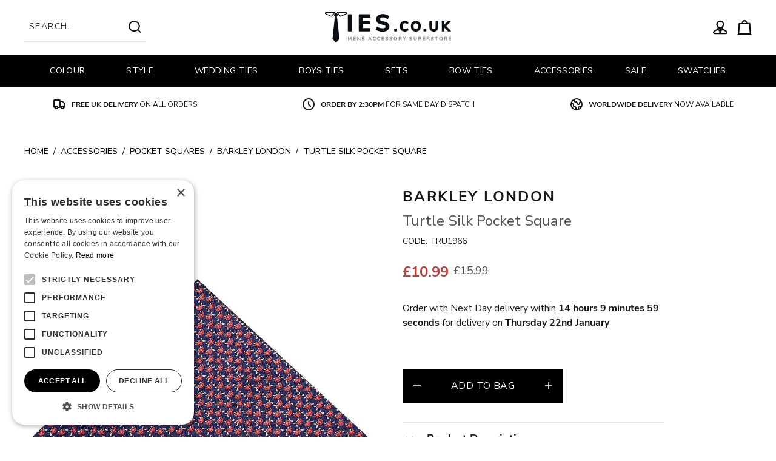

--- FILE ---
content_type: text/html; charset=UTF-8
request_url: https://www.ties.co.uk/product/barkley-london-turtle-silk-pocket-square-2148
body_size: 59601
content:
<!DOCTYPE html>
<html lang="en">
    <head>
        <link rel="dns-prefetch" href="https://a054e7f3.aerocdn.com/">
        <title>Turtle | Silk | Pocket Square</title>
        <meta charset="utf-8">
        <meta http-equiv="X-UA-Compatible" content="IE=edge,chrome=1">
        <meta name="viewport" content="width=device-width,initial-scale=1">
        <meta name="csrf-token" content="eIa6GzwQKKFxOMG0KFbK8gaabmEnSih8uUuTvtnN">
        <meta name="theme-color" content="#ffffff">
        <meta name="format-detection" content="telephone=no">
        <link rel="apple-touch-icon" sizes="180x180" href="https://a054e7f3.aerocdn.com/themes/ties/favicon/apple-touch-icon.png">
        <link rel="icon" type="image/png" sizes="32x32" href="https://a054e7f3.aerocdn.com/themes/ties/favicon/favicon-32x32.png">
        <link rel="icon" type="image/png" sizes="16x16" href="https://a054e7f3.aerocdn.com/themes/ties/favicon/favicon-16x16.png">
        <link rel="manifest" href="https://a054e7f3.aerocdn.com/themes/ties/favicon/site.webmanifest">
        <link rel="mask-icon" href="https://a054e7f3.aerocdn.com/themes/ties/favicon/safari-pinned-tab.svg" color="#000000">
        <meta name="description" content="Buy this Turtle Pocket Square from our huge range of Men's Pocket Squares at TIES.co.uk. Fast Free Delivery."><link rel="canonical" href="https://www.ties.co.uk/product/barkley-london-turtle-silk-pocket-square-2148"/>
        <meta property="og:type" content="product" />
<meta property="og:title" content="Turtle | Silk | Pocket Square" />
<meta property="og:url" content="https://www.ties.co.uk/product/barkley-london-turtle-silk-pocket-square-2148" />
<meta property="og:image" content="https://a054e7f3.aerocdn.com/image-factory/13c3d6ca6374c68ec1d3db3ecbf6cc2a85ce21bd~500x500:contain/images/products/W3iOdcMTewUmLeShV9EI6bnRjbqxEa10mdXQGCa2.jpg" />
<meta property="og:locale" content="en_GB" />
<meta property="og:site_name" content="Ties" />
<meta property="og:description" content="Buy this Turtle Pocket Square from our huge range of Men&#039;s Pocket Squares at TIES.co.uk. Fast Free Delivery." />
<meta property="product:brand" content="Barkley London" />

        <style>@font-face{font-display:swap;font-family:Nunito Sans;font-style:normal;font-weight:700;src:url(https://a054e7f3.aerocdn.com/themes/ties/fonts/nunito-sans-v8-latin-700.woff2?0a964751fecfe13eb09c9a04f20b40ca) format("woff2"),url(https://a054e7f3.aerocdn.com/themes/ties/fonts/nunito-sans-v8-latin-700.woff?e69c357a540d6d111571e30c92335f20) format("woff"),url(https://a054e7f3.aerocdn.com/themes/ties/fonts/nunito-sans-v8-latin-700.ttf?5c1b29caed2650fff5e3336035f814c4) format("truetype")}@font-face{font-display:swap;font-family:Nunito Sans;font-style:normal;font-weight:400;src:url(https://a054e7f3.aerocdn.com/themes/ties/fonts/nunito-sans-v8-latin-regular.woff2?f7d96f81bd2867b8437418518bee30f6) format("woff2"),url(https://a054e7f3.aerocdn.com/themes/ties/fonts/nunito-sans-v8-latin-regular.woff?33d74ef48e59b307e593643880e4ef51) format("woff"),url(https://a054e7f3.aerocdn.com/themes/ties/fonts/nunito-sans-v8-latin-regular.ttf?a7d2e45615bd9a124e125d285afde7a6) format("truetype")}
/*! tailwindcss v2.2.19 | MIT License | https://tailwindcss.com*/
/*! modern-normalize v1.1.0 | MIT License | https://github.com/sindresorhus/modern-normalize */html{-webkit-text-size-adjust:100%;line-height:1.15;-moz-tab-size:4;-o-tab-size:4;tab-size:4}body{font-family:system-ui,-apple-system,Segoe UI,Roboto,Helvetica,Arial,sans-serif,Apple Color Emoji,Segoe UI Emoji;margin:0}hr{color:inherit;height:0}abbr[title]{-webkit-text-decoration:underline dotted;text-decoration:underline dotted}b,strong{font-weight:bolder}code,kbd,pre,samp{font-family:ui-monospace,SFMono-Regular,Consolas,Liberation Mono,Menlo,monospace;font-size:1em}small{font-size:80%}sub,sup{font-size:75%;line-height:0;position:relative;vertical-align:baseline}sub{bottom:-.25em}sup{top:-.5em}table{border-color:inherit;text-indent:0}button,input,optgroup,select,textarea{font-family:inherit;font-size:100%;line-height:1.15;margin:0}button,select{text-transform:none}[type=button],[type=reset],[type=submit],button{-webkit-appearance:button}::-moz-focus-inner{border-style:none;padding:0}:-moz-focusring{outline:1px dotted ButtonText}:-moz-ui-invalid{box-shadow:none}legend{padding:0}progress{vertical-align:baseline}::-webkit-inner-spin-button,::-webkit-outer-spin-button{height:auto}[type=search]{-webkit-appearance:textfield;outline-offset:-2px}::-webkit-search-decoration{-webkit-appearance:none}::-webkit-file-upload-button{-webkit-appearance:button;font:inherit}summary{display:list-item}blockquote,dd,dl,figure,h1,h2,h3,h4,h5,h6,hr,p,pre{margin:0}button{background-color:transparent;background-image:none}fieldset,ol,ul{margin:0;padding:0}ol,ul{list-style:none}html{font-family:ui-sans-serif,system-ui,-apple-system,BlinkMacSystemFont,Segoe UI,Roboto,Helvetica Neue,Arial,Noto Sans,sans-serif,Apple Color Emoji,Segoe UI Emoji,Segoe UI Symbol,Noto Color Emoji;line-height:1.5}body{font-family:inherit;line-height:inherit}*,:after,:before{border:0 solid;box-sizing:border-box}hr{border-top-width:1px}img{border-style:solid}textarea{resize:vertical}input::-moz-placeholder,textarea::-moz-placeholder{color:#a1a1aa;opacity:1}input:-ms-input-placeholder,textarea:-ms-input-placeholder{color:#a1a1aa;opacity:1}input::placeholder,textarea::placeholder{color:#a1a1aa;opacity:1}[role=button],button{cursor:pointer}:-moz-focusring{outline:auto}table{border-collapse:collapse}h1,h2,h3,h4,h5,h6{font-size:inherit;font-weight:inherit}a{color:inherit;text-decoration:inherit}button,input,optgroup,select,textarea{color:inherit;line-height:inherit;padding:0}code,kbd,pre,samp{font-family:ui-monospace,SFMono-Regular,Menlo,Monaco,Consolas,Liberation Mono,Courier New,monospace}audio,canvas,embed,iframe,img,object,svg,video{display:block;vertical-align:middle}img,video{height:auto;max-width:100%}[hidden]{display:none}*,:after,:before{--tw-translate-x:0;--tw-translate-y:0;--tw-rotate:0;--tw-skew-x:0;--tw-skew-y:0;--tw-scale-x:1;--tw-scale-y:1;--tw-transform:translateX(var(--tw-translate-x)) translateY(var(--tw-translate-y)) rotate(var(--tw-rotate)) skewX(var(--tw-skew-x)) skewY(var(--tw-skew-y)) scaleX(var(--tw-scale-x)) scaleY(var(--tw-scale-y));--tw-border-opacity:1;--tw-ring-offset-shadow:0 0 #0000;--tw-ring-shadow:0 0 #0000;--tw-shadow:0 0 #0000;--tw-blur:var(--tw-empty,/*!*/ /*!*/);--tw-brightness:var(--tw-empty,/*!*/ /*!*/);--tw-contrast:var(--tw-empty,/*!*/ /*!*/);--tw-grayscale:var(--tw-empty,/*!*/ /*!*/);--tw-hue-rotate:var(--tw-empty,/*!*/ /*!*/);--tw-invert:var(--tw-empty,/*!*/ /*!*/);--tw-saturate:var(--tw-empty,/*!*/ /*!*/);--tw-sepia:var(--tw-empty,/*!*/ /*!*/);--tw-drop-shadow:var(--tw-empty,/*!*/ /*!*/);--tw-filter:var(--tw-blur) var(--tw-brightness) var(--tw-contrast) var(--tw-grayscale) var(--tw-hue-rotate) var(--tw-invert) var(--tw-saturate) var(--tw-sepia) var(--tw-drop-shadow);border-color:rgba(228,228,231,var(--tw-border-opacity))}.prose{color:#3f3f46;max-width:65ch}.prose [class~=lead]{color:#52525b;font-size:1.25em;line-height:1.6;margin-bottom:1.2em;margin-top:1.2em}.prose a{color:#18181b;font-weight:500;text-decoration:underline}.prose strong{color:#18181b;font-weight:600}.prose ol[type=A]{--list-counter-style:upper-alpha}.prose ol[type=a]{--list-counter-style:lower-alpha}.prose ol[type=A s]{--list-counter-style:upper-alpha}.prose ol[type=a s]{--list-counter-style:lower-alpha}.prose ol[type=I]{--list-counter-style:upper-roman}.prose ol[type=i]{--list-counter-style:lower-roman}.prose ol[type=I s]{--list-counter-style:upper-roman}.prose ol[type=i s]{--list-counter-style:lower-roman}.prose ol[type="1"]{--list-counter-style:decimal}.prose ol>li{padding-left:1.75em;position:relative}.prose ol>li:before{color:#71717a;content:counter(list-item,var(--list-counter-style,decimal)) ".";font-weight:400;left:0;position:absolute}.prose ul>li{padding-left:1.75em;position:relative}.prose ul>li:before{background-color:#d4d4d8;border-radius:50%;content:"";height:.375em;left:.25em;position:absolute;top:.6875em;width:.375em}.prose hr{border-color:#e4e4e7;border-top-width:1px;margin-bottom:3em;margin-top:3em}.prose blockquote{border-left-color:#e4e4e7;border-left-width:.25rem;color:#18181b;font-style:italic;font-weight:500;margin-bottom:1.6em;margin-top:1.6em;padding-left:1em;quotes:"\201C""\201D""\2018""\2019"}.prose blockquote p:first-of-type:before{content:open-quote}.prose blockquote p:last-of-type:after{content:close-quote}.prose h1{color:#18181b;font-size:2.25em;font-weight:800;line-height:1.1111111;margin-bottom:.8888889em;margin-top:0}.prose h2{color:#18181b;font-size:1.5em;font-weight:700;line-height:1.3333333;margin-bottom:1em;margin-top:2em}.prose h3{color:#18181b;font-size:1.25em;font-weight:600;line-height:1.6;margin-bottom:.6em;margin-top:1.6em}.prose h4{color:#18181b;font-weight:600;line-height:1.5;margin-bottom:.5em;margin-top:1.5em}.prose figure figcaption{color:#71717a;font-size:.875em;line-height:1.4285714;margin-top:.8571429em}.prose code{color:#18181b;font-size:.875em;font-weight:600}.prose code:after,.prose code:before{content:"`"}.prose a code{color:#18181b}.prose pre{background-color:#27272a;border-radius:.375rem;color:#e4e4e7;font-size:.875em;line-height:1.7142857;margin-bottom:1.7142857em;margin-top:1.7142857em;overflow-x:auto;padding:.8571429em 1.1428571em}.prose pre code{background-color:transparent;border-radius:0;border-width:0;color:inherit;font-family:inherit;font-size:inherit;font-weight:400;line-height:inherit;padding:0}.prose pre code:after,.prose pre code:before{content:none}.prose table{font-size:.875em;line-height:1.7142857;margin-bottom:2em;margin-top:2em;table-layout:auto;text-align:left;width:100%}.prose thead{border-bottom-color:#d4d4d8;border-bottom-width:1px;color:#18181b;font-weight:600}.prose thead th{padding-bottom:.5714286em;padding-left:.5714286em;padding-right:.5714286em;vertical-align:bottom}.prose tbody tr{border-bottom-color:#e4e4e7;border-bottom-width:1px}.prose tbody tr:last-child{border-bottom-width:0}.prose tbody td{padding:.5714286em;vertical-align:top}.prose{font-size:1rem;line-height:1.75}.prose p{margin-bottom:1.25em;margin-top:1.25em}.prose figure,.prose img,.prose video{margin-bottom:2em;margin-top:2em}.prose figure>*{margin-bottom:0;margin-top:0}.prose h2 code{font-size:.875em}.prose h3 code{font-size:.9em}.prose ol,.prose ul{margin-bottom:1.25em;margin-top:1.25em}.prose li{margin-bottom:.5em;margin-top:.5em}.prose>ul>li p{margin-bottom:.75em;margin-top:.75em}.prose>ul>li>:first-child{margin-top:1.25em}.prose>ul>li>:last-child{margin-bottom:1.25em}.prose>ol>li>:first-child{margin-top:1.25em}.prose>ol>li>:last-child{margin-bottom:1.25em}.prose ol ol,.prose ol ul,.prose ul ol,.prose ul ul{margin-bottom:.75em;margin-top:.75em}.prose h2+*,.prose h3+*,.prose h4+*,.prose hr+*{margin-top:0}.prose thead th:first-child{padding-left:0}.prose thead th:last-child{padding-right:0}.prose tbody td:first-child{padding-left:0}.prose tbody td:last-child{padding-right:0}.prose>:first-child{margin-top:0}.prose>:last-child{margin-bottom:0}.prose-sm{font-size:.875rem;line-height:1.7142857}.prose-sm p{margin-bottom:1.1428571em;margin-top:1.1428571em}.prose-sm [class~=lead]{font-size:1.2857143em;line-height:1.5555556;margin-bottom:.8888889em;margin-top:.8888889em}.prose-sm blockquote{margin-bottom:1.3333333em;margin-top:1.3333333em;padding-left:1.1111111em}.prose-sm h1{font-size:2.1428571em;line-height:1.2;margin-bottom:.8em;margin-top:0}.prose-sm h2{font-size:1.4285714em;line-height:1.4;margin-bottom:.8em;margin-top:1.6em}.prose-sm h3{font-size:1.2857143em;line-height:1.5555556;margin-bottom:.4444444em;margin-top:1.5555556em}.prose-sm h4{line-height:1.4285714;margin-bottom:.5714286em;margin-top:1.4285714em}.prose-sm figure,.prose-sm img,.prose-sm video{margin-bottom:1.7142857em;margin-top:1.7142857em}.prose-sm figure>*{margin-bottom:0;margin-top:0}.prose-sm figure figcaption{font-size:.8571429em;line-height:1.3333333;margin-top:.6666667em}.prose-sm code{font-size:.8571429em}.prose-sm h2 code{font-size:.9em}.prose-sm h3 code{font-size:.8888889em}.prose-sm pre{border-radius:.25rem;font-size:.8571429em;line-height:1.6666667;margin-bottom:1.6666667em;margin-top:1.6666667em;padding:.6666667em 1em}.prose-sm ol,.prose-sm ul{margin-bottom:1.1428571em;margin-top:1.1428571em}.prose-sm li{margin-bottom:.2857143em;margin-top:.2857143em}.prose-sm ol>li{padding-left:1.5714286em}.prose-sm ol>li:before{left:0}.prose-sm ul>li{padding-left:1.5714286em}.prose-sm ul>li:before{height:.3571429em;left:.2142857em;top:.67857em;width:.3571429em}.prose-sm>ul>li p{margin-bottom:.5714286em;margin-top:.5714286em}.prose-sm>ul>li>:first-child{margin-top:1.1428571em}.prose-sm>ul>li>:last-child{margin-bottom:1.1428571em}.prose-sm>ol>li>:first-child{margin-top:1.1428571em}.prose-sm>ol>li>:last-child{margin-bottom:1.1428571em}.prose-sm ol ol,.prose-sm ol ul,.prose-sm ul ol,.prose-sm ul ul{margin-bottom:.5714286em;margin-top:.5714286em}.prose-sm hr{margin-bottom:2.8571429em;margin-top:2.8571429em}.prose-sm h2+*,.prose-sm h3+*,.prose-sm h4+*,.prose-sm hr+*{margin-top:0}.prose-sm table{font-size:.8571429em;line-height:1.5}.prose-sm thead th{padding-bottom:.6666667em;padding-left:1em;padding-right:1em}.prose-sm thead th:first-child{padding-left:0}.prose-sm thead th:last-child{padding-right:0}.prose-sm tbody td{padding:.6666667em 1em}.prose-sm tbody td:first-child{padding-left:0}.prose-sm tbody td:last-child{padding-right:0}.prose-sm>:first-child{margin-top:0}.prose-sm>:last-child{margin-bottom:0}.pointer-events-none{pointer-events:none}.pointer-events-auto{pointer-events:auto}.invisible{visibility:hidden}.static{position:static}.fixed{position:fixed}.absolute{position:absolute}.relative{position:relative}.sticky{position:-webkit-sticky;position:sticky}.bottom-0{bottom:0}.left-0{left:0}.top-0{top:0}.right-0{right:0}.top-full{top:100%}.z-10{z-index:10}.z-50{z-index:50}.z-20{z-index:20}.z-30{z-index:30}.order-1{order:1}.order-2{order:2}.order-4{order:4}.order-3{order:3}.col-span-full{grid-column:1/-1}.col-span-1{grid-column:span 1/span 1}.col-span-2{grid-column:span 2/span 2}.col-span-3{grid-column:span 3/span 3}.col-span-9{grid-column:span 9/span 9}.m-auto{margin:auto}.mx-auto{margin-left:auto;margin-right:auto}.ml-4{margin-left:1rem}.mt-4{margin-top:1rem}.mb-2{margin-bottom:.5rem}.ml-auto{margin-left:auto}.-mt-14{margin-top:-3.5rem}.mb-4{margin-bottom:1rem}.mr-3{margin-right:.75rem}.mt-px{margin-top:1px}.ml-2{margin-left:.5rem}.mr-4{margin-right:1rem}.mt-6{margin-top:1.5rem}.mt-1{margin-top:.25rem}.mb-6{margin-bottom:1.5rem}.mb-1{margin-bottom:.25rem}.mr-2{margin-right:.5rem}.ml-1{margin-left:.25rem}.mt-2{margin-top:.5rem}.-mt-4{margin-top:-1rem}.mt-0{margin-top:0}.mt-auto{margin-top:auto}.mr-1{margin-right:.25rem}.block{display:block}.inline-block{display:inline-block}.flex{display:flex}.inline-flex{display:inline-flex}.table{display:table}.grid{display:grid}.hidden{display:none}.h-3{height:.75rem}.h-full{height:100%}.h-64{height:16rem}.h-10{height:2.5rem}.h-screen{height:100vh}.h-4{height:1rem}.h-2{height:.5rem}.h-20{height:5rem}.h-6{height:1.5rem}.h-5{height:1.25rem}.max-h-0{max-height:0}.max-h-\[800px\]{max-height:800px}.min-h-\[42px\]{min-height:42px}.min-h-screen{min-height:100vh}.w-52{width:13rem}.w-36{width:9rem}.w-full{width:100%}.w-24{width:6rem}.w-3{width:.75rem}.w-12{width:3rem}.w-6\/12{width:50%}.w-4\/5{width:80%}.w-4{width:1rem}.w-2{width:.5rem}.w-8\/12{width:66.666667%}.w-20{width:5rem}.w-6{width:1.5rem}.w-screen{width:100vw}.w-32{width:8rem}.w-auto{width:auto}.min-w-\[42px\]{min-width:42px}.max-w-screen-3xl{max-width:1920px}.max-w-lg{max-width:32rem}.max-w-6xl{max-width:72rem}.max-w-screen-2xl{max-width:1536px}.max-w-prose{max-width:65ch}.max-w-4xl{max-width:56rem}.flex-1{flex:1 1 0%}.flex-none{flex:none}.-rotate-90{--tw-rotate:-90deg}.-rotate-90,.rotate-0{transform:var(--tw-transform)}.rotate-0{--tw-rotate:0deg}.rotate-45{--tw-rotate:45deg}.rotate-45,.transform{transform:var(--tw-transform)}.cursor-pointer{cursor:pointer}.cursor-not-allowed{cursor:not-allowed}.list-none{list-style-type:none}.appearance-none{-webkit-appearance:none;-moz-appearance:none;appearance:none}.grid-cols-3{grid-template-columns:repeat(3,minmax(0,1fr))}.grid-cols-1{grid-template-columns:repeat(1,minmax(0,1fr))}.grid-cols-2{grid-template-columns:repeat(2,minmax(0,1fr))}.grid-cols-12{grid-template-columns:repeat(12,minmax(0,1fr))}.flex-col{flex-direction:column}.flex-wrap{flex-wrap:wrap}.items-end{align-items:flex-end}.items-center{align-items:center}.items-stretch{align-items:stretch}.justify-end{justify-content:flex-end}.justify-center{justify-content:center}.justify-between{justify-content:space-between}.gap-4{gap:1rem}.gap-2{gap:.5rem}.gap-x-2{-moz-column-gap:.5rem;column-gap:.5rem}.gap-y-6{row-gap:1.5rem}.space-y-6>:not([hidden])~:not([hidden]){--tw-space-y-reverse:0;margin-bottom:calc(1.5rem*var(--tw-space-y-reverse));margin-top:calc(1.5rem*(1 - var(--tw-space-y-reverse)))}.space-y-4>:not([hidden])~:not([hidden]){--tw-space-y-reverse:0;margin-bottom:calc(1rem*var(--tw-space-y-reverse));margin-top:calc(1rem*(1 - var(--tw-space-y-reverse)))}.space-y-2>:not([hidden])~:not([hidden]){--tw-space-y-reverse:0;margin-bottom:calc(.5rem*var(--tw-space-y-reverse));margin-top:calc(.5rem*(1 - var(--tw-space-y-reverse)))}.space-x-2>:not([hidden])~:not([hidden]){--tw-space-x-reverse:0;margin-left:calc(.5rem*(1 - var(--tw-space-x-reverse)));margin-right:calc(.5rem*var(--tw-space-x-reverse))}.space-y-1>:not([hidden])~:not([hidden]){--tw-space-y-reverse:0;margin-bottom:calc(.25rem*var(--tw-space-y-reverse));margin-top:calc(.25rem*(1 - var(--tw-space-y-reverse)))}.space-y-0>:not([hidden])~:not([hidden]){--tw-space-y-reverse:0;margin-bottom:calc(0px*var(--tw-space-y-reverse));margin-top:calc(0px*(1 - var(--tw-space-y-reverse)))}.space-y-3>:not([hidden])~:not([hidden]){--tw-space-y-reverse:0;margin-bottom:calc(.75rem*var(--tw-space-y-reverse));margin-top:calc(.75rem*(1 - var(--tw-space-y-reverse)))}.space-y-12>:not([hidden])~:not([hidden]){--tw-space-y-reverse:0;margin-bottom:calc(3rem*var(--tw-space-y-reverse));margin-top:calc(3rem*(1 - var(--tw-space-y-reverse)))}.space-x-4>:not([hidden])~:not([hidden]){--tw-space-x-reverse:0;margin-left:calc(1rem*(1 - var(--tw-space-x-reverse)));margin-right:calc(1rem*var(--tw-space-x-reverse))}.space-x-1>:not([hidden])~:not([hidden]){--tw-space-x-reverse:0;margin-left:calc(.25rem*(1 - var(--tw-space-x-reverse)));margin-right:calc(.25rem*var(--tw-space-x-reverse))}.space-x-3>:not([hidden])~:not([hidden]){--tw-space-x-reverse:0;margin-left:calc(.75rem*(1 - var(--tw-space-x-reverse)));margin-right:calc(.75rem*var(--tw-space-x-reverse))}.divide-x>:not([hidden])~:not([hidden]){--tw-divide-x-reverse:0;border-left-width:calc(1px*(1 - var(--tw-divide-x-reverse)));border-right-width:calc(1px*var(--tw-divide-x-reverse))}.divide-gray-300>:not([hidden])~:not([hidden]){--tw-divide-opacity:1;border-color:rgba(212,212,216,var(--tw-divide-opacity))}.self-start{align-self:flex-start}.self-center{align-self:center}.overflow-auto{overflow:auto}.overflow-hidden{overflow:hidden}.overflow-x-hidden{overflow-x:hidden}.overflow-x-scroll{overflow-x:scroll}.overflow-y-scroll{overflow-y:scroll}.overflow-ellipsis{text-overflow:ellipsis}.whitespace-nowrap{white-space:nowrap}.rounded-none{border-radius:0}.rounded{border-radius:.25rem}.rounded-full{border-radius:9999px}.rounded-2xl{border-radius:1rem}.border{border-width:1px}.border-r{border-right-width:1px}.border-b{border-bottom-width:1px}.border-t{border-top-width:1px}.border-l{border-left-width:1px}.border-b-2{border-bottom-width:2px}.border-black{--tw-border-opacity:1;border-color:rgba(0,0,0,var(--tw-border-opacity))}.border-gray-200{--tw-border-opacity:1;border-color:rgba(228,228,231,var(--tw-border-opacity))}.border-gray-400{--tw-border-opacity:1;border-color:rgba(161,161,170,var(--tw-border-opacity))}.border-transparent{border-color:transparent}.border-white{--tw-border-opacity:1;border-color:rgba(255,255,255,var(--tw-border-opacity))}.border-gray-100{--tw-border-opacity:1;border-color:rgba(244,244,245,var(--tw-border-opacity))}.border-gray-600{--tw-border-opacity:1;border-color:rgba(82,82,91,var(--tw-border-opacity))}.border-red-600{--tw-border-opacity:1;border-color:rgba(199,56,56,var(--tw-border-opacity))}.border-primary{--tw-border-opacity:1;border-color:rgba(0,0,0,var(--tw-border-opacity))}.border-secondary{--tw-border-opacity:1;border-color:rgba(38,38,38,var(--tw-border-opacity))}.border-gray-800{--tw-border-opacity:1;border-color:rgba(39,39,42,var(--tw-border-opacity))}.border-t-white{--tw-border-opacity:1;border-top-color:rgba(255,255,255,var(--tw-border-opacity))}.border-b-gray-600{--tw-border-opacity:1;border-bottom-color:rgba(82,82,91,var(--tw-border-opacity))}.bg-gray-100{--tw-bg-opacity:1;background-color:rgba(244,244,245,var(--tw-bg-opacity))}.bg-gray-200{--tw-bg-opacity:1;background-color:rgba(228,228,231,var(--tw-bg-opacity))}.bg-primary{--tw-bg-opacity:1;background-color:rgba(0,0,0,var(--tw-bg-opacity))}.bg-white{--tw-bg-opacity:1;background-color:rgba(255,255,255,var(--tw-bg-opacity))}.bg-transparent{background-color:transparent}.bg-black{--tw-bg-opacity:1;background-color:rgba(0,0,0,var(--tw-bg-opacity))}.bg-gray-900{--tw-bg-opacity:1;background-color:rgba(24,24,27,var(--tw-bg-opacity))}.bg-gray-600{--tw-bg-opacity:1;background-color:rgba(82,82,91,var(--tw-bg-opacity))}.bg-red-600{--tw-bg-opacity:1;background-color:rgba(199,56,56,var(--tw-bg-opacity))}.bg-gradient-to-t{background-image:linear-gradient(to top,var(--tw-gradient-stops))}.from-black{--tw-gradient-from:#000;--tw-gradient-stops:var(--tw-gradient-from),var(--tw-gradient-to,transparent)}.to-transparent{--tw-gradient-to:transparent}.fill-current{fill:currentColor}.object-contain{-o-object-fit:contain;object-fit:contain}.object-cover{-o-object-fit:cover;object-fit:cover}.object-top{-o-object-position:top;object-position:top}.p-2{padding:.5rem}.p-4{padding:1rem}.p-5{padding:1.25rem}.p-6{padding:1.5rem}.p-3{padding:.75rem}.px-4{padding-left:1rem;padding-right:1rem}.py-2{padding-bottom:.5rem;padding-top:.5rem}.px-3{padding-left:.75rem;padding-right:.75rem}.py-4{padding-bottom:1rem;padding-top:1rem}.px-6{padding-left:1.5rem;padding-right:1.5rem}.px-12{padding-left:3rem;padding-right:3rem}.px-8{padding-left:2rem;padding-right:2rem}.py-16{padding-bottom:4rem;padding-top:4rem}.py-3{padding-bottom:.75rem;padding-top:.75rem}.px-5{padding-left:1.25rem;padding-right:1.25rem}.py-8{padding-bottom:2rem;padding-top:2rem}.pr-6{padding-right:1.5rem}.pl-6{padding-left:1.5rem}.pb-8{padding-bottom:2rem}.pb-4{padding-bottom:1rem}.pl-2{padding-left:.5rem}.pt-2{padding-top:.5rem}.pb-6{padding-bottom:1.5rem}.pt-32{padding-top:8rem}.pt-16{padding-top:4rem}.pt-0{padding-top:0}.pb-16{padding-bottom:4rem}.pb-12{padding-bottom:3rem}.pb-20{padding-bottom:5rem}.pb-36{padding-bottom:9rem}.pl-4{padding-left:1rem}.pr-8{padding-right:2rem}.pt-4{padding-top:1rem}.pr-4{padding-right:1rem}.pb-2{padding-bottom:.5rem}.pb-3{padding-bottom:.75rem}.pt-8{padding-top:2rem}.pt-3{padding-top:.75rem}.pl-0{padding-left:0}.pt-6{padding-top:1.5rem}.pr-2{padding-right:.5rem}.text-left{text-align:left}.text-center{text-align:center}.text-right{text-align:right}.align-top{vertical-align:top}.font-primary,.font-secondary{font-family:Nunito Sans,ui-sans-serif,system-ui}.text-2xl{font-size:1.5rem;line-height:2rem}.text-lg{font-size:1.125rem;line-height:1.75rem}.text-sm{font-size:.875rem;line-height:1.25rem}.text-base{font-size:1rem;line-height:1.5rem}.text-xl{font-size:1.25rem;line-height:1.75rem}.text-xs{font-size:.75rem;line-height:1rem}.font-semibold{font-weight:600}.font-bold{font-weight:700}.font-normal{font-weight:400}.uppercase{text-transform:uppercase}.leading-relaxed{line-height:1.625}.leading-normal{line-height:1.5}.leading-tight{line-height:1.25}.leading-none{line-height:1}.tracking-widest{letter-spacing:.1em}.tracking-wide{letter-spacing:.025em}.tracking-tighter{letter-spacing:-.05em}.text-red-600{--tw-text-opacity:1;color:rgba(199,56,56,var(--tw-text-opacity))}.text-green-500{--tw-text-opacity:1;color:rgba(16,185,129,var(--tw-text-opacity))}.text-gray-500{--tw-text-opacity:1;color:rgba(113,113,122,var(--tw-text-opacity))}.text-black{--tw-text-opacity:1;color:rgba(0,0,0,var(--tw-text-opacity))}.text-white{--tw-text-opacity:1;color:rgba(255,255,255,var(--tw-text-opacity))}.text-gray-600{--tw-text-opacity:1;color:rgba(82,82,91,var(--tw-text-opacity))}.text-green-600{--tw-text-opacity:1;color:rgba(5,150,105,var(--tw-text-opacity))}.text-red-500{--tw-text-opacity:1;color:rgba(239,68,68,var(--tw-text-opacity))}.text-gray-900{--tw-text-opacity:1;color:rgba(24,24,27,var(--tw-text-opacity))}.text-gray-200{--tw-text-opacity:1;color:rgba(228,228,231,var(--tw-text-opacity))}.text-gray-400{--tw-text-opacity:1;color:rgba(161,161,170,var(--tw-text-opacity))}.underline{text-decoration:underline}.line-through{text-decoration:line-through}.placeholder-gray-600::-moz-placeholder{--tw-placeholder-opacity:1;color:rgba(82,82,91,var(--tw-placeholder-opacity))}.placeholder-gray-600:-ms-input-placeholder{--tw-placeholder-opacity:1;color:rgba(82,82,91,var(--tw-placeholder-opacity))}.placeholder-gray-600::placeholder{--tw-placeholder-opacity:1;color:rgba(82,82,91,var(--tw-placeholder-opacity))}.placeholder-gray-800::-moz-placeholder{--tw-placeholder-opacity:1;color:rgba(39,39,42,var(--tw-placeholder-opacity))}.placeholder-gray-800:-ms-input-placeholder{--tw-placeholder-opacity:1;color:rgba(39,39,42,var(--tw-placeholder-opacity))}.placeholder-gray-800::placeholder{--tw-placeholder-opacity:1;color:rgba(39,39,42,var(--tw-placeholder-opacity))}.opacity-75{opacity:.75}.opacity-25{opacity:.25}.opacity-50{opacity:.5}.mix-blend-multiply{mix-blend-mode:multiply}.filter{filter:var(--tw-filter)}.transition-transform{transition-duration:.15s;transition-property:transform;transition-timing-function:cubic-bezier(.4,0,.2,1)}.transition-opacity{transition-duration:.15s;transition-property:opacity;transition-timing-function:cubic-bezier(.4,0,.2,1)}.transition-all{transition-property:all;transition-timing-function:cubic-bezier(.4,0,.2,1)}.duration-150,.transition-all{transition-duration:.15s}.duration-300{transition-duration:.3s}.ease-in-out{transition-timing-function:cubic-bezier(.4,0,.2,1)}.aero-logo__svg{overflow:visible}button,input:not([type=radio]):not([type=checkbox]),select,textarea{-webkit-appearance:none;-moz-appearance:none;appearance:none;outline:2px solid transparent;outline-offset:2px}.aero-skip-link{clip:rect(0 0 0 0);clip:rect(0,0,0,0);height:1px;overflow:hidden;position:absolute;width:1px}.aero-cart-count{display:none}.aero-cart-count:not(:empty){display:inline-block}.vue-slider{box-sizing:content-box;display:block;position:relative;-webkit-user-select:none;-moz-user-select:none;-ms-user-select:none;user-select:none}.vue-slider-dot{outline:2px solid transparent;outline-offset:2px;position:absolute;z-index:10}.vue-slider-dot-tooltip{--tw-translate-x:-50%;font-size:.75rem;left:50%;line-height:1rem;margin-top:.25rem;position:absolute;transform:var(--tw-transform)}.vue-slider-dot-handle{--tw-bg-opacity:1;--tw-shadow:0 1px 3px 0 rgba(0,0,0,.1),0 1px 2px 0 rgba(0,0,0,.06);background-color:rgba(255,255,255,var(--tw-bg-opacity));border-radius:9999px;border-width:1px;box-shadow:var(--tw-ring-offset-shadow,0 0 #0000),var(--tw-ring-shadow,0 0 #0000),var(--tw-shadow);box-sizing:border-box;cursor:pointer;height:100%;width:100%}.vue-slider-dot-handle-disabled{cursor:not-allowed}.vue-slider-disabled{cursor:not-allowed;opacity:.5;pointer-events:none}.vue-slider-rail{border-radius:.375rem;border-width:1px;height:100%;position:relative;width:100%}.vue-slider-process{--tw-bg-opacity:1;background-color:rgba(228,228,231,var(--tw-bg-opacity));position:absolute;z-index:10}.aero-svg-animate{stroke-dasharray:1;stroke-dashoffset:1000}.aero-svg-show{-webkit-animation:drawSvg 1s ease-in-out;animation:drawSvg 1s ease-in-out}@-webkit-keyframes drawSvg{to{stroke-dashoffset:0}}@keyframes drawSvg{to{stroke-dashoffset:0}}.hover\:border-black:hover{--tw-border-opacity:1;border-color:rgba(0,0,0,var(--tw-border-opacity))}.hover\:border-transparent:hover{border-color:transparent}.hover\:border-red-600:hover{--tw-border-opacity:1;border-color:rgba(199,56,56,var(--tw-border-opacity))}.hover\:bg-transparent:hover{background-color:transparent}.hover\:bg-white:hover{--tw-bg-opacity:1;background-color:rgba(255,255,255,var(--tw-bg-opacity))}.hover\:bg-secondary:hover{--tw-bg-opacity:1;background-color:rgba(38,38,38,var(--tw-bg-opacity))}.hover\:bg-gray-800:hover{--tw-bg-opacity:1;background-color:rgba(39,39,42,var(--tw-bg-opacity))}.hover\:text-black:hover{--tw-text-opacity:1;color:rgba(0,0,0,var(--tw-text-opacity))}.hover\:underline:hover{text-decoration:underline}.focus\:outline-none:focus{outline:2px solid transparent;outline-offset:2px}.group:hover .group-hover\:inline-block{display:inline-block}@media (min-width:640px){.sm\:static{position:static}.sm\:flex-row{flex-direction:row}.sm\:space-y-4>:not([hidden])~:not([hidden]){--tw-space-y-reverse:0;margin-bottom:calc(1rem*var(--tw-space-y-reverse));margin-top:calc(1rem*(1 - var(--tw-space-y-reverse)))}.sm\:p-0{padding:0}}@media (min-width:768px){.md\:relative{position:relative}.md\:z-0{z-index:0}.md\:z-10{z-index:10}.md\:order-last{order:9999}.md\:col-span-full{grid-column:1/-1}.md\:col-span-3{grid-column:span 3/span 3}.md\:col-span-9{grid-column:span 9/span 9}.md\:col-span-1{grid-column:span 1/span 1}.md\:col-span-6{grid-column:span 6/span 6}.md\:ml-auto{margin-left:auto}.md\:mb-0{margin-bottom:0}.md\:mr-8{margin-right:2rem}.md\:block{display:block}.md\:inline-block{display:inline-block}.md\:flex{display:flex}.md\:hidden{display:none}.md\:h-64{height:16rem}.md\:h-auto{height:auto}.md\:max-h-none{max-height:none}.md\:w-32{width:8rem}.md\:w-7\/12{width:58.333333%}.md\:w-auto{width:auto}.md\:max-w-sm{max-width:24rem}.md\:flex-1{flex:1 1 0%}.md\:grid-cols-1{grid-template-columns:repeat(1,minmax(0,1fr))}.md\:grid-cols-12{grid-template-columns:repeat(12,minmax(0,1fr))}.md\:grid-cols-2{grid-template-columns:repeat(2,minmax(0,1fr))}.md\:grid-cols-3{grid-template-columns:repeat(3,minmax(0,1fr))}.md\:flex-row{flex-direction:row}.md\:items-center{align-items:center}.md\:justify-end{justify-content:flex-end}.md\:gap-12{gap:3rem}.md\:space-y-0>:not([hidden])~:not([hidden]){--tw-space-y-reverse:0;margin-bottom:calc(0px*var(--tw-space-y-reverse));margin-top:calc(0px*(1 - var(--tw-space-y-reverse)))}.md\:space-x-8>:not([hidden])~:not([hidden]){--tw-space-x-reverse:0;margin-left:calc(2rem*(1 - var(--tw-space-x-reverse)));margin-right:calc(2rem*var(--tw-space-x-reverse))}.md\:space-x-0>:not([hidden])~:not([hidden]){--tw-space-x-reverse:0;margin-left:calc(0px*(1 - var(--tw-space-x-reverse)));margin-right:calc(0px*var(--tw-space-x-reverse))}.md\:space-y-1>:not([hidden])~:not([hidden]){--tw-space-y-reverse:0;margin-bottom:calc(.25rem*var(--tw-space-y-reverse));margin-top:calc(.25rem*(1 - var(--tw-space-y-reverse)))}.md\:overflow-auto{overflow:auto}.md\:overflow-y-visible{overflow-y:visible}.md\:bg-transparent{background-color:transparent}.md\:p-0{padding:0}.md\:px-8{padding-left:2rem;padding-right:2rem}.md\:px-0{padding-left:0;padding-right:0}.md\:py-0{padding-top:0}.md\:pb-0,.md\:py-0{padding-bottom:0}.md\:pl-8{padding-left:2rem}.md\:pt-8{padding-top:2rem}.md\:pl-0{padding-left:0}.md\:pr-6{padding-right:1.5rem}.md\:text-left{text-align:left}.md\:text-3xl{font-size:1.875rem;line-height:2.25rem}.md\:text-xl{font-size:1.25rem;line-height:1.75rem}.md\:text-base{font-size:1rem;line-height:1.5rem}.md\:text-2xl{font-size:1.5rem;line-height:2rem}.md\:text-6xl{font-size:3.75rem;line-height:1}.md\:text-sm{font-size:.875rem;line-height:1.25rem}}@media (min-width:1024px){.lg\:pointer-events-none{pointer-events:none}.lg\:static{position:static}.lg\:absolute{position:absolute}.lg\:relative{position:relative}.lg\:top-0{top:0}.lg\:top-full{top:100%}.lg\:left-0{left:0}.lg\:right-0{right:0}.lg\:order-first{order:-9999}.lg\:order-2{order:2}.lg\:order-1{order:1}.lg\:order-3{order:3}.lg\:col-span-7{grid-column:span 7/span 7}.lg\:col-span-5{grid-column:span 5/span 5}.lg\:col-span-2{grid-column:span 2/span 2}.lg\:col-span-10{grid-column:span 10/span 10}.lg\:col-span-6{grid-column:span 6/span 6}.lg\:col-span-8{grid-column:span 8/span 8}.lg\:col-span-3{grid-column:span 3/span 3}.lg\:col-start-8{grid-column-start:8}.lg\:col-start-3{grid-column-start:3}.lg\:m-0{margin:0}.lg\:mx-auto{margin-left:auto;margin-right:auto}.lg\:ml-8{margin-left:2rem}.lg\:mb-8{margin-bottom:2rem}.lg\:mt-8{margin-top:2rem}.lg\:mr-0{margin-right:0}.lg\:mr-4{margin-right:1rem}.lg\:mb-4{margin-bottom:1rem}.lg\:ml-auto{margin-left:auto}.lg\:mt-0{margin-top:0}.lg\:mt-4{margin-top:1rem}.lg\:block{display:block}.lg\:inline-block{display:inline-block}.lg\:flex{display:flex}.lg\:inline-flex{display:inline-flex}.lg\:hidden{display:none}.lg\:h-auto{height:auto}.lg\:w-52{width:13rem}.lg\:w-4\/5{width:80%}.lg\:w-auto{width:auto}.lg\:w-1\/2{width:50%}.lg\:w-full{width:100%}.lg\:max-w-3xl{max-width:48rem}.lg\:flex-none{flex:none}.lg\:flex-1{flex:1 1 0%}.lg\:cursor-default{cursor:default}.lg\:cursor-pointer{cursor:pointer}.lg\:grid-cols-5{grid-template-columns:repeat(5,minmax(0,1fr))}.lg\:grid-cols-12{grid-template-columns:repeat(12,minmax(0,1fr))}.lg\:grid-cols-2{grid-template-columns:repeat(2,minmax(0,1fr))}.lg\:grid-cols-4{grid-template-columns:repeat(4,minmax(0,1fr))}.lg\:flex-row{flex-direction:row}.lg\:items-start{align-items:flex-start}.lg\:items-center{align-items:center}.lg\:justify-start{justify-content:flex-start}.lg\:justify-center{justify-content:center}.lg\:gap-8{gap:2rem}.lg\:gap-6{gap:1.5rem}.lg\:gap-0{gap:0}.lg\:gap-2{gap:.5rem}.lg\:gap-x-4{-moz-column-gap:1rem;column-gap:1rem}.lg\:gap-y-8{row-gap:2rem}.lg\:space-y-8>:not([hidden])~:not([hidden]){--tw-space-y-reverse:0;margin-bottom:calc(2rem*var(--tw-space-y-reverse));margin-top:calc(2rem*(1 - var(--tw-space-y-reverse)))}.lg\:space-y-0>:not([hidden])~:not([hidden]){--tw-space-y-reverse:0;margin-bottom:calc(0px*var(--tw-space-y-reverse));margin-top:calc(0px*(1 - var(--tw-space-y-reverse)))}.lg\:space-y-6>:not([hidden])~:not([hidden]){--tw-space-y-reverse:0;margin-bottom:calc(1.5rem*var(--tw-space-y-reverse));margin-top:calc(1.5rem*(1 - var(--tw-space-y-reverse)))}.lg\:space-x-0>:not([hidden])~:not([hidden]){--tw-space-x-reverse:0;margin-left:calc(0px*(1 - var(--tw-space-x-reverse)));margin-right:calc(0px*var(--tw-space-x-reverse))}.lg\:space-x-4>:not([hidden])~:not([hidden]){--tw-space-x-reverse:0;margin-left:calc(1rem*(1 - var(--tw-space-x-reverse)));margin-right:calc(1rem*var(--tw-space-x-reverse))}.lg\:space-x-12>:not([hidden])~:not([hidden]){--tw-space-x-reverse:0;margin-left:calc(3rem*(1 - var(--tw-space-x-reverse)));margin-right:calc(3rem*var(--tw-space-x-reverse))}.lg\:overflow-hidden{overflow:hidden}.lg\:overflow-y-auto{overflow-y:auto}.lg\:overflow-x-visible{overflow-x:visible}.lg\:border{border-width:1px}.lg\:border-l{border-left-width:1px}.lg\:border-gray-200{--tw-border-opacity:1;border-color:rgba(228,228,231,var(--tw-border-opacity))}.lg\:border-gray-100{--tw-border-opacity:1;border-color:rgba(244,244,245,var(--tw-border-opacity))}.lg\:bg-transparent{background-color:transparent}.lg\:bg-white{--tw-bg-opacity:1;background-color:rgba(255,255,255,var(--tw-bg-opacity))}.lg\:p-10{padding:2.5rem}.lg\:p-2{padding:.5rem}.lg\:p-8{padding:2rem}.lg\:p-0{padding:0}.lg\:p-12{padding:3rem}.lg\:p-4{padding:1rem}.lg\:px-10{padding-left:2.5rem;padding-right:2.5rem}.lg\:px-8{padding-left:2rem;padding-right:2rem}.lg\:px-4{padding-left:1rem;padding-right:1rem}.lg\:px-0{padding-left:0;padding-right:0}.lg\:px-16{padding-left:4rem;padding-right:4rem}.lg\:py-0{padding-bottom:0;padding-top:0}.lg\:py-4{padding-bottom:1rem;padding-top:1rem}.lg\:py-10{padding-bottom:2.5rem;padding-top:2.5rem}.lg\:px-48{padding-left:12rem;padding-right:12rem}.lg\:pb-16{padding-bottom:4rem}.lg\:pb-8{padding-bottom:2rem}.lg\:pl-8{padding-left:2rem}.lg\:pl-10{padding-left:2.5rem}.lg\:pt-10{padding-top:2.5rem}.lg\:pr-10{padding-right:2.5rem}.lg\:pb-24{padding-bottom:6rem}.lg\:pt-16{padding-top:4rem}.lg\:pl-0{padding-left:0}.lg\:pb-2{padding-bottom:.5rem}.lg\:pb-3{padding-bottom:.75rem}.lg\:pt-3{padding-top:.75rem}.lg\:text-left{text-align:left}.lg\:text-center{text-align:center}.lg\:text-xl{font-size:1.25rem;line-height:1.75rem}.lg\:text-base{font-size:1rem;line-height:1.5rem}.lg\:text-xs{font-size:.75rem;line-height:1rem}.lg\:text-3xl{font-size:1.875rem;line-height:2.25rem}.lg\:text-sm{font-size:.875rem;line-height:1.25rem}.lg\:text-2xl{font-size:1.5rem;line-height:2rem}.lg\:font-normal{font-weight:400}.lg\:tracking-wide{letter-spacing:.025em}.lg\:tracking-widest{letter-spacing:.1em}.lg\:text-black{--tw-text-opacity:1;color:rgba(0,0,0,var(--tw-text-opacity))}.group:hover .lg\:group-hover\:grid{display:grid}}@media (min-width:1280px){.xl\:col-span-8{grid-column:span 8/span 8}.xl\:col-span-4{grid-column:span 4/span 4}.xl\:col-span-5{grid-column:span 5/span 5}.xl\:col-start-2{grid-column-start:2}.xl\:col-start-8{grid-column-start:8}.xl\:grid-cols-2{grid-template-columns:repeat(2,minmax(0,1fr))}.xl\:gap-0{gap:0}.xl\:gap-12{gap:3rem}.xl\:gap-8{gap:2rem}.xl\:gap-x-6{-moz-column-gap:1.5rem;column-gap:1.5rem}.xl\:gap-y-12{row-gap:3rem}.xl\:space-y-12>:not([hidden])~:not([hidden]){--tw-space-y-reverse:0;margin-bottom:calc(3rem*var(--tw-space-y-reverse));margin-top:calc(3rem*(1 - var(--tw-space-y-reverse)))}.xl\:space-y-8>:not([hidden])~:not([hidden]){--tw-space-y-reverse:0;margin-bottom:calc(2rem*var(--tw-space-y-reverse));margin-top:calc(2rem*(1 - var(--tw-space-y-reverse)))}.xl\:space-x-5>:not([hidden])~:not([hidden]){--tw-space-x-reverse:0;margin-left:calc(1.25rem*(1 - var(--tw-space-x-reverse)));margin-right:calc(1.25rem*var(--tw-space-x-reverse))}.xl\:px-8{padding-left:2rem;padding-right:2rem}.xl\:py-6{padding-bottom:1.5rem;padding-top:1.5rem}.xl\:pb-12{padding-bottom:3rem}.xl\:pb-48{padding-bottom:12rem}.xl\:pt-24{padding-top:6rem}.xl\:text-3xl{font-size:1.875rem;line-height:2.25rem}.xl\:text-sm{font-size:.875rem;line-height:1.25rem}.xl\:text-2xl{font-size:1.5rem;line-height:2rem}.xl\:text-5xl{font-size:3rem;line-height:1}}
</style>
        <style></style>
        <script 
    type="text/javascript" charset="UTF-8" src="//cdn.cookie-script.com/s/12fe54df46e14548d051f218b1550358.js">
</script>

    <script>window.AeroEvents={e:{},on:function(n,c){if(!window.AeroEvents.e.hasOwnProperty(n))window.AeroEvents.e[n]=[];window.AeroEvents.e[n].push(c)}}</script><!-- Global site tag (gtag.js) - Google Analytics -->
<script async src="https://www.googletagmanager.com/gtag/js?id=G-1RWLZ6M9TT"></script>

<script>
    
    window.dataLayer = window.dataLayer || [];
    function gtag() {
        window.dataLayer.push(arguments);
    }

    gtag('js', new Date());

    gtag('config', 'G-1RWLZ6M9TT', {"send_page_view":true,"currency":"GBP"});

    
            gtag('event', 'view_item', {"value":"10.99","items":[{"item_id":"TRU1966","item_name":"Turtle Silk Pocket Square","item_brand":"Barkley London","item_variant":"","currency":"GBP","price":10.99,"quantity":1,"item_category":"Pocket Squares"}]})
    </script>
<script type="application/javascript" async
            src="https://static.klaviyo.com/onsite/js/klaviyo.js?company_id=XFxwgT"></script>

                                        <style>/**
 * Swiper 7.2.0
 * Most modern mobile touch slider and framework with hardware accelerated transitions
 * https://swiperjs.com
 *
 * Copyright 2014-2021 Vladimir Kharlampidi
 *
 * Released under the MIT License
 *
 * Released on: October 27, 2021
 */

@font-face{font-family:swiper-icons;src:url('data:application/font-woff;charset=utf-8;base64, [base64]//wADZ2x5ZgAAAywAAADMAAAD2MHtryVoZWFkAAABbAAAADAAAAA2E2+eoWhoZWEAAAGcAAAAHwAAACQC9gDzaG10eAAAAigAAAAZAAAArgJkABFsb2NhAAAC0AAAAFoAAABaFQAUGG1heHAAAAG8AAAAHwAAACAAcABAbmFtZQAAA/gAAAE5AAACXvFdBwlwb3N0AAAFNAAAAGIAAACE5s74hXjaY2BkYGAAYpf5Hu/j+W2+MnAzMYDAzaX6QjD6/4//Bxj5GA8AuRwMYGkAPywL13jaY2BkYGA88P8Agx4j+/8fQDYfA1AEBWgDAIB2BOoAeNpjYGRgYNBh4GdgYgABEMnIABJzYNADCQAACWgAsQB42mNgYfzCOIGBlYGB0YcxjYGBwR1Kf2WQZGhhYGBiYGVmgAFGBiQQkOaawtDAoMBQxXjg/wEGPcYDDA4wNUA2CCgwsAAAO4EL6gAAeNpj2M0gyAACqxgGNWBkZ2D4/wMA+xkDdgAAAHjaY2BgYGaAYBkGRgYQiAHyGMF8FgYHIM3DwMHABGQrMOgyWDLEM1T9/w8UBfEMgLzE////P/5//f/V/xv+r4eaAAeMbAxwIUYmIMHEgKYAYjUcsDAwsLKxc3BycfPw8jEQA/[base64]/uznmfPFBNODM2K7MTQ45YEAZqGP81AmGGcF3iPqOop0r1SPTaTbVkfUe4HXj97wYE+yNwWYxwWu4v1ugWHgo3S1XdZEVqWM7ET0cfnLGxWfkgR42o2PvWrDMBSFj/IHLaF0zKjRgdiVMwScNRAoWUoH78Y2icB/yIY09An6AH2Bdu/UB+yxopYshQiEvnvu0dURgDt8QeC8PDw7Fpji3fEA4z/PEJ6YOB5hKh4dj3EvXhxPqH/SKUY3rJ7srZ4FZnh1PMAtPhwP6fl2PMJMPDgeQ4rY8YT6Gzao0eAEA409DuggmTnFnOcSCiEiLMgxCiTI6Cq5DZUd3Qmp10vO0LaLTd2cjN4fOumlc7lUYbSQcZFkutRG7g6JKZKy0RmdLY680CDnEJ+UMkpFFe1RN7nxdVpXrC4aTtnaurOnYercZg2YVmLN/d/gczfEimrE/fs/bOuq29Zmn8tloORaXgZgGa78yO9/cnXm2BpaGvq25Dv9S4E9+5SIc9PqupJKhYFSSl47+Qcr1mYNAAAAeNptw0cKwkAAAMDZJA8Q7OUJvkLsPfZ6zFVERPy8qHh2YER+3i/BP83vIBLLySsoKimrqKqpa2hp6+jq6RsYGhmbmJqZSy0sraxtbO3sHRydnEMU4uR6yx7JJXveP7WrDycAAAAAAAH//wACeNpjYGRgYOABYhkgZgJCZgZNBkYGLQZtIJsFLMYAAAw3ALgAeNolizEKgDAQBCchRbC2sFER0YD6qVQiBCv/H9ezGI6Z5XBAw8CBK/m5iQQVauVbXLnOrMZv2oLdKFa8Pjuru2hJzGabmOSLzNMzvutpB3N42mNgZGBg4GKQYzBhYMxJLMlj4GBgAYow/P/PAJJhLM6sSoWKfWCAAwDAjgbRAAB42mNgYGBkAIIbCZo5IPrmUn0hGA0AO8EFTQAA');font-weight:400;font-style:normal}:root{--swiper-theme-color:#000000}.swiper{margin-left:auto;margin-right:auto;position:relative;overflow:hidden;list-style:none;padding:0;z-index:1}.swiper-vertical>.swiper-wrapper{flex-direction:column}.swiper-wrapper{position:relative;width:100%;height:100%;z-index:1;display:flex;transition-property:transform;box-sizing:content-box}.swiper-android .swiper-slide,.swiper-wrapper{transform:translate3d(0px,0,0)}.swiper-pointer-events{touch-action:pan-y}.swiper-pointer-events.swiper-vertical{touch-action:pan-x}.swiper-slide{flex-shrink:0;width:100%;height:100%;position:relative;transition-property:transform}.swiper-slide-invisible-blank{visibility:hidden}.swiper-autoheight,.swiper-autoheight .swiper-slide{height:auto}.swiper-autoheight .swiper-wrapper{align-items:flex-start;transition-property:transform,height}.swiper-3d,.swiper-3d.swiper-css-mode .swiper-wrapper{perspective:1200px}.swiper-3d .swiper-cube-shadow,.swiper-3d .swiper-slide,.swiper-3d .swiper-slide-shadow,.swiper-3d .swiper-slide-shadow-bottom,.swiper-3d .swiper-slide-shadow-left,.swiper-3d .swiper-slide-shadow-right,.swiper-3d .swiper-slide-shadow-top,.swiper-3d .swiper-wrapper{transform-style:preserve-3d}.swiper-3d .swiper-slide-shadow,.swiper-3d .swiper-slide-shadow-bottom,.swiper-3d .swiper-slide-shadow-left,.swiper-3d .swiper-slide-shadow-right,.swiper-3d .swiper-slide-shadow-top{position:absolute;left:0;top:0;width:100%;height:100%;pointer-events:none;z-index:10}.swiper-3d .swiper-slide-shadow{background:rgba(0,0,0,.15)}.swiper-3d .swiper-slide-shadow-left{background-image:linear-gradient(to left,rgba(0,0,0,.5),rgba(0,0,0,0))}.swiper-3d .swiper-slide-shadow-right{background-image:linear-gradient(to right,rgba(0,0,0,.5),rgba(0,0,0,0))}.swiper-3d .swiper-slide-shadow-top{background-image:linear-gradient(to top,rgba(0,0,0,.5),rgba(0,0,0,0))}.swiper-3d .swiper-slide-shadow-bottom{background-image:linear-gradient(to bottom,rgba(0,0,0,.5),rgba(0,0,0,0))}.swiper-css-mode>.swiper-wrapper{overflow:auto;scrollbar-width:none;-ms-overflow-style:none}.swiper-css-mode>.swiper-wrapper::-webkit-scrollbar{display:none}.swiper-css-mode>.swiper-wrapper>.swiper-slide{scroll-snap-align:start start}.swiper-horizontal.swiper-css-mode>.swiper-wrapper{scroll-snap-type:x mandatory}.swiper-vertical.swiper-css-mode>.swiper-wrapper{scroll-snap-type:y mandatory}.swiper-centered>.swiper-wrapper::before{content:'';flex-shrink:0;order:9999}.swiper-centered.swiper-horizontal>.swiper-wrapper>.swiper-slide:first-child{margin-inline-start:var(--swiper-centered-offset-before)}.swiper-centered.swiper-horizontal>.swiper-wrapper::before{height:100%;min-height:1px;width:var(--swiper-centered-offset-after)}.swiper-centered.swiper-vertical>.swiper-wrapper>.swiper-slide:first-child{margin-block-start:var(--swiper-centered-offset-before)}.swiper-centered.swiper-vertical>.swiper-wrapper::before{width:100%;min-width:1px;height:var(--swiper-centered-offset-after)}.swiper-centered>.swiper-wrapper>.swiper-slide{scroll-snap-align:center center}.swiper-virtual.swiper-css-mode .swiper-wrapper::after{content:'';position:absolute;left:0;top:0;pointer-events:none}.swiper-virtual.swiper-css-mode.swiper-horizontal .swiper-wrapper::after{height:1px;width:var(--swiper-virtual-size)}.swiper-virtual.swiper-css-mode.swiper-vertical .swiper-wrapper::after{width:1px;height:var(--swiper-virtual-size)}:root{--swiper-navigation-size:44px}.swiper-button-next,.swiper-button-prev{position:absolute;top:50%;width:calc(var(--swiper-navigation-size)/ 44 * 27);height:var(--swiper-navigation-size);margin-top:calc(0px - (var(--swiper-navigation-size)/ 2));z-index:10;cursor:pointer;display:flex;align-items:center;justify-content:center;color:var(--swiper-navigation-color,var(--swiper-theme-color))}.swiper-button-next.swiper-button-disabled,.swiper-button-prev.swiper-button-disabled{opacity:.35;cursor:auto;pointer-events:none}.swiper-button-next:after,.swiper-button-prev:after{font-family:swiper-icons;font-size:var(--swiper-navigation-size);text-transform:none!important;letter-spacing:0;text-transform:none;font-variant:initial;line-height:1}.swiper-button-prev,.swiper-rtl .swiper-button-next{left:10px;right:auto}.swiper-button-prev:after,.swiper-rtl .swiper-button-next:after{content:'prev'}.swiper-button-next,.swiper-rtl .swiper-button-prev{right:10px;left:auto}.swiper-button-next:after,.swiper-rtl .swiper-button-prev:after{content:'next'}.swiper-button-lock{display:none}.swiper-pagination{position:absolute;text-align:center;transition:.3s opacity;transform:translate3d(0,0,0);z-index:10}.swiper-pagination.swiper-pagination-hidden{opacity:0}.swiper-horizontal>.swiper-pagination-bullets,.swiper-pagination-bullets.swiper-pagination-horizontal,.swiper-pagination-custom,.swiper-pagination-fraction{bottom:10px;left:0;width:100%}.swiper-pagination-bullets-dynamic{overflow:hidden;font-size:0}.swiper-pagination-bullets-dynamic .swiper-pagination-bullet{transform:scale(.33);position:relative}.swiper-pagination-bullets-dynamic .swiper-pagination-bullet-active{transform:scale(1)}.swiper-pagination-bullets-dynamic .swiper-pagination-bullet-active-main{transform:scale(1)}.swiper-pagination-bullets-dynamic .swiper-pagination-bullet-active-prev{transform:scale(.66)}.swiper-pagination-bullets-dynamic .swiper-pagination-bullet-active-prev-prev{transform:scale(.33)}.swiper-pagination-bullets-dynamic .swiper-pagination-bullet-active-next{transform:scale(.66)}.swiper-pagination-bullets-dynamic .swiper-pagination-bullet-active-next-next{transform:scale(.33)}.swiper-pagination-bullet{width:var(--swiper-pagination-bullet-width,var(--swiper-pagination-bullet-size,8px));height:var(--swiper-pagination-bullet-height,var(--swiper-pagination-bullet-size,8px));display:inline-block;border-radius:50%;background:var(--swiper-pagination-bullet-inactive-color,#000);opacity:var(--swiper-pagination-bullet-inactive-opacity, .2)}button.swiper-pagination-bullet{border:none;margin:0;padding:0;box-shadow:none;-webkit-appearance:none;appearance:none}.swiper-pagination-clickable .swiper-pagination-bullet{cursor:pointer}.swiper-pagination-bullet:only-child{display:none!important}.swiper-pagination-bullet-active{opacity:var(--swiper-pagination-bullet-opacity, 1);background:var(--swiper-pagination-color,var(--swiper-theme-color))}.swiper-pagination-vertical.swiper-pagination-bullets,.swiper-vertical>.swiper-pagination-bullets{right:10px;top:50%;transform:translate3d(0px,-50%,0)}.swiper-pagination-vertical.swiper-pagination-bullets .swiper-pagination-bullet,.swiper-vertical>.swiper-pagination-bullets .swiper-pagination-bullet{margin:var(--swiper-pagination-bullet-vertical-gap,6px) 0;display:block}.swiper-pagination-vertical.swiper-pagination-bullets.swiper-pagination-bullets-dynamic,.swiper-vertical>.swiper-pagination-bullets.swiper-pagination-bullets-dynamic{top:50%;transform:translateY(-50%);width:8px}.swiper-pagination-vertical.swiper-pagination-bullets.swiper-pagination-bullets-dynamic .swiper-pagination-bullet,.swiper-vertical>.swiper-pagination-bullets.swiper-pagination-bullets-dynamic .swiper-pagination-bullet{display:inline-block;transition:.2s transform,.2s top}.swiper-horizontal>.swiper-pagination-bullets .swiper-pagination-bullet,.swiper-pagination-horizontal.swiper-pagination-bullets .swiper-pagination-bullet{margin:0 var(--swiper-pagination-bullet-horizontal-gap,4px)}.swiper-horizontal>.swiper-pagination-bullets.swiper-pagination-bullets-dynamic,.swiper-pagination-horizontal.swiper-pagination-bullets.swiper-pagination-bullets-dynamic{left:50%;transform:translateX(-50%);white-space:nowrap}.swiper-horizontal>.swiper-pagination-bullets.swiper-pagination-bullets-dynamic .swiper-pagination-bullet,.swiper-pagination-horizontal.swiper-pagination-bullets.swiper-pagination-bullets-dynamic .swiper-pagination-bullet{transition:.2s transform,.2s left}.swiper-horizontal.swiper-rtl>.swiper-pagination-bullets-dynamic .swiper-pagination-bullet{transition:.2s transform,.2s right}.swiper-pagination-progressbar{background:rgba(0,0,0,.25);position:absolute}.swiper-pagination-progressbar .swiper-pagination-progressbar-fill{background:var(--swiper-pagination-color,var(--swiper-theme-color));position:absolute;left:0;top:0;width:100%;height:100%;transform:scale(0);transform-origin:left top}.swiper-rtl .swiper-pagination-progressbar .swiper-pagination-progressbar-fill{transform-origin:right top}.swiper-horizontal>.swiper-pagination-progressbar,.swiper-pagination-progressbar.swiper-pagination-horizontal,.swiper-pagination-progressbar.swiper-pagination-vertical.swiper-pagination-progressbar-opposite,.swiper-vertical>.swiper-pagination-progressbar.swiper-pagination-progressbar-opposite{width:100%;height:4px;left:0;top:0}.swiper-horizontal>.swiper-pagination-progressbar.swiper-pagination-progressbar-opposite,.swiper-pagination-progressbar.swiper-pagination-horizontal.swiper-pagination-progressbar-opposite,.swiper-pagination-progressbar.swiper-pagination-vertical,.swiper-vertical>.swiper-pagination-progressbar{width:4px;height:100%;left:0;top:0}.swiper-pagination-lock{display:none}.swiper-scrollbar{border-radius:10px;position:relative;-ms-touch-action:none;background:rgba(0,0,0,.1)}.swiper-horizontal>.swiper-scrollbar{position:absolute;left:1%;bottom:3px;z-index:50;height:5px;width:98%}.swiper-vertical>.swiper-scrollbar{position:absolute;right:3px;top:1%;z-index:50;width:5px;height:98%}.swiper-scrollbar-drag{height:100%;width:100%;position:relative;background:rgba(0,0,0,.5);border-radius:10px;left:0;top:0}.swiper-scrollbar-cursor-drag{cursor:move}.swiper-scrollbar-lock{display:none}.swiper-zoom-container{width:100%;height:100%;display:flex;justify-content:center;align-items:center;text-align:center}.swiper-zoom-container>canvas,.swiper-zoom-container>img,.swiper-zoom-container>svg{max-width:100%;max-height:100%;object-fit:contain}.swiper-slide-zoomed{cursor:move}.swiper-lazy-preloader{width:42px;height:42px;position:absolute;left:50%;top:50%;margin-left:-21px;margin-top:-21px;z-index:10;transform-origin:50%;animation:swiper-preloader-spin 1s infinite linear;box-sizing:border-box;border:4px solid var(--swiper-preloader-color,var(--swiper-theme-color));border-radius:50%;border-top-color:transparent}.swiper-lazy-preloader-white{--swiper-preloader-color:#fff}.swiper-lazy-preloader-black{--swiper-preloader-color:#000}@keyframes swiper-preloader-spin{100%{transform:rotate(360deg)}}.swiper .swiper-notification{position:absolute;left:0;top:0;pointer-events:none;opacity:0;z-index:-1000}.swiper-free-mode>.swiper-wrapper{transition-timing-function:ease-out;margin:0 auto}.swiper-grid>.swiper-wrapper{flex-wrap:wrap}.swiper-grid-column>.swiper-wrapper{flex-wrap:wrap;flex-direction:column}.swiper-fade.swiper-free-mode .swiper-slide{transition-timing-function:ease-out}.swiper-fade .swiper-slide{pointer-events:none;transition-property:opacity}.swiper-fade .swiper-slide .swiper-slide{pointer-events:none}.swiper-fade .swiper-slide-active,.swiper-fade .swiper-slide-active .swiper-slide-active{pointer-events:auto}.swiper-cube{overflow:visible}.swiper-cube .swiper-slide{pointer-events:none;-webkit-backface-visibility:hidden;backface-visibility:hidden;z-index:1;visibility:hidden;transform-origin:0 0;width:100%;height:100%}.swiper-cube .swiper-slide .swiper-slide{pointer-events:none}.swiper-cube.swiper-rtl .swiper-slide{transform-origin:100% 0}.swiper-cube .swiper-slide-active,.swiper-cube .swiper-slide-active .swiper-slide-active{pointer-events:auto}.swiper-cube .swiper-slide-active,.swiper-cube .swiper-slide-next,.swiper-cube .swiper-slide-next+.swiper-slide,.swiper-cube .swiper-slide-prev{pointer-events:auto;visibility:visible}.swiper-cube .swiper-slide-shadow-bottom,.swiper-cube .swiper-slide-shadow-left,.swiper-cube .swiper-slide-shadow-right,.swiper-cube .swiper-slide-shadow-top{z-index:0;-webkit-backface-visibility:hidden;backface-visibility:hidden}.swiper-cube .swiper-cube-shadow{position:absolute;left:0;bottom:0px;width:100%;height:100%;opacity:.6;z-index:0}.swiper-cube .swiper-cube-shadow:before{content:'';background:#000;position:absolute;left:0;top:0;bottom:0;right:0;filter:blur(50px)}.swiper-flip{overflow:visible}.swiper-flip .swiper-slide{pointer-events:none;-webkit-backface-visibility:hidden;backface-visibility:hidden;z-index:1}.swiper-flip .swiper-slide .swiper-slide{pointer-events:none}.swiper-flip .swiper-slide-active,.swiper-flip .swiper-slide-active .swiper-slide-active{pointer-events:auto}.swiper-flip .swiper-slide-shadow-bottom,.swiper-flip .swiper-slide-shadow-left,.swiper-flip .swiper-slide-shadow-right,.swiper-flip .swiper-slide-shadow-top{z-index:0;-webkit-backface-visibility:hidden;backface-visibility:hidden}.swiper-creative .swiper-slide{-webkit-backface-visibility:hidden;backface-visibility:hidden;overflow:hidden;transition-property:transform,opacity,height}.swiper-cards{overflow:visible}.swiper-cards .swiper-slide{transform-origin:center bottom;-webkit-backface-visibility:hidden;backface-visibility:hidden;overflow:hidden}
</style>
                            
                                <style>
                                    .aero-svg-animation {
                                        stroke-dasharray: 100;
                                        stroke-dashoffset: 100;
                                        animation: drawSvg 1s ease-in-out forwards;
                                    }

                                    .aero-svg-animation-reverse {
                                        stroke-dasharray: 0;
                                        stroke-dashoffset: 0;
                                        animation: unDrawSvg 1s ease-in-out reverse;
                                    }

                                    @keyframes drawSvg {
                                        to {
                                            stroke-dashoffset: 0;
                                        }
                                    }
                                </style>
                            
            <style>
                .sash-container > div > div{
                    display: flex;
                    justify-content: center;
                    align-items: center;
                }
            </style>
        
                                <style>
                    @media only screen and (max-width: 480px) {
                        .swiper--similarProductsCarousel {
                            overflow: visible;
                        }
                    }
                    .swiper-pagination-bullet{
                        width:24px;
                        border-radius: 0;
                        background-color:#000000;
                    }
                </style>
            
    <style>[data-hidden="yes"]{display:none}</style>
</head>
    <body class="bg-white bpa--light">
        <div class="flex flex-col min-h-screen font-primary text-gray-900 overflow-x-hidden lg:overflow-x-visible">
            <a class="aero-skip-link" href="#main-content">Skip to content</a>

            <header class="aero-header relative">
                <div class="aero-header__body z-30 relative bg-white text-black">
                    <div class="aero-navbar relative max-w-screen-3xl w-full grid grid-cols-3 gap-4 lg:flex mx-auto p-5 lg:px-10">
                        <div class="aero-icons-mobile flex items-center space-x-4 order-1 lg:hidden">
                            <div class="inline-block">
                                <svg width="24px" height="24px" version="1.1" class="aero-navbar-icon__svg inline-block h-6 w-6 lg:hidden fill-current"
                                     xmlns="http://www.w3.org/2000/svg" viewBox="0 0 235.3 198.5"
                                     id="burger-open"
                                     onclick="closeSearch();openBurger()"  x="0" y="0" style="enable-background:new 0 0 235.3 198.5" xml:space="preserve"><style>.st0{fill:#090d11}</style><path class="st0" d="M0 0h235.3v24.8H0zM0 86.8h235.3v24.8H0zM0 173.7h235.3v24.8H0z"/>
                                </svg>

                                <svg width="24px" height="24px"  version="1.1" class="aero-navbar-icon__svg hidden h-6 w-6 lg:hidden fill-current"
                                     xmlns="http://www.w3.org/2000/svg" viewBox="0 0 235.3 198.5"
                                     id="burger-close"
                                     onclick="closeBurger()"  x="0" y="0" style="enable-background:new 0 0 235.3 198.5" xml:space="preserve"><style>.st0{fill:#090d11}</style><path class="st0" d="M0 0h235.3v24.8H0zM0 86.8h235.3v24.8H0zM0 173.7h235.3v24.8H0z"/>
                                </svg>


                            </div>
                            <div class="inline-block">

                                <svg width="24px" height="24px" class="aero-navbar-icon__svg inline-block h-6 w-6 lg:hidden fill-current"
                                     xmlns="http://www.w3.org/2000/svg"
                                     id="search-open"
                                     onclick="closeBurger();openSearch()" xmlns="http://www.w3.org/2000/svg" viewBox="0 0 30.4 30.4" xml:space="preserve">
                                  <path d="m29.9 27.8-5.2-5.2A13.87 13.87 0 0 0 13.9 0C6.2 0 0 6.2 0 13.9a13.87 13.87 0 0 0 22.6 10.8l5.2 5.2c.3.3.7.4 1.1.4s.8-.1 1.1-.4c.5-.6.5-1.5-.1-2.1zM3 13.9C3 7.9 7.9 3 13.9 3s10.9 4.9 10.9 10.9c0 3-1.2 5.7-3.1 7.7h-.1c-.1 0 0 0 0 .1-2 1.9-4.7 3.1-7.7 3.1-6 0-10.9-4.9-10.9-10.9z" fill="#0a0d10"/>
                                </svg>

                                <svg width="24px" height="24px" class="aaero-navbar-icon__svg hidden h-6 w-6 lg:hidden fill-current"
                                     xmlns="http://www.w3.org/2000/svg"
                                     id="search-close"
                                     onclick="closeSearch()"  xmlns="http://www.w3.org/2000/svg" viewBox="0 0 30.4 30.4" xml:space="preserve">
                                  <path d="m29.9 27.8-5.2-5.2A13.87 13.87 0 0 0 13.9 0C6.2 0 0 6.2 0 13.9a13.87 13.87 0 0 0 22.6 10.8l5.2 5.2c.3.3.7.4 1.1.4s.8-.1 1.1-.4c.5-.6.5-1.5-.1-2.1zM3 13.9C3 7.9 7.9 3 13.9 3s10.9 4.9 10.9 10.9c0 3-1.2 5.7-3.1 7.7h-.1c-.1 0 0 0 0 .1-2 1.9-4.7 3.1-7.7 3.1-6 0-10.9-4.9-10.9-10.9z" fill="#0a0d10"/>
                                </svg>

                            </div>
                        </div>
                        <div class="aero-logo flex justify-center items-center order-2 lg:flex-1 lg:mx-auto lg:justify-center lg:order-2">
                            <div class="aero-logo flex items-center">
                                <a class="aero-logo__link inline-block" href="/" aria-label="Ties">
                                    
    <svg version="1.1" class="w-36 lg:w-52" xmlns="http://www.w3.org/2000/svg" xmlns:xlink="http://www.w3.org/1999/xlink" x="0px" y="0px"
	 viewBox="0 0 662.4 158.3" style="enable-background:new 0 0 662.4 158.3;" xml:space="preserve">
<style type="text/css">
	.st0{fill:#0A0F15;}
	.st1{fill:#6D7886;}
</style>
<g>
	<path class="st0" d="M138.4,11h-15.5c-1.4,0-2.5,1.1-2.5,2.5v84.6c0,1.4,1.1,2.5,2.5,2.5h15.5c1.4,0,2.5-1.1,2.5-2.5V13.5
		C140.9,12.2,139.8,11,138.4,11z"/>
	<path class="st0" d="M179.7,100.6h56.6c1.4,0,2.5-1.1,2.5-2.5V85.9c0-1.4-1.1-2.5-2.5-2.5h-39V63.7H234c1.4,0,2.5-1.1,2.5-2.5V49.1
		c0-1.4-1.1-2.5-2.5-2.5h-36.6V28.3h39c1.4,0,2.5-1.1,2.5-2.5V13.5c0-1.4-1.1-2.5-2.5-2.5h-56.6c-1.4,0-2.5,1.1-2.5,2.5v84.6
		C177.2,99.5,178.4,100.6,179.7,100.6z"/>
	<path class="st0" d="M323.1,52.8c-4.6-2-10.6-3.9-17.8-5.5c-6.4-1.4-11-3-13.5-4.6c-2.1-1.3-3-3-3-5.4c0-3.1,1.2-5.4,3.7-7.1
		c2.7-1.9,6.6-2.9,11.5-2.9c8.5,0,16.4,2.8,23.4,8.5c0.6,0.5,1.4,0.7,2.1,0.5c0.7-0.2,1.4-0.7,1.7-1.4l5.2-11.3
		c0.5-1,0.2-2.2-0.6-2.9c-3.7-3.3-8.4-6-14.1-7.9c-5.6-1.9-11.6-2.8-17.7-2.8c-6.8,0-12.9,1.2-18.2,3.5c-5.4,2.4-9.6,5.8-12.6,10
		c-3,4.3-4.5,9.3-4.5,14.7c0,5.3,1.3,9.8,3.8,13.3c2.5,3.5,6.2,6.3,11,8.5c4.5,2.1,10.5,3.9,17.6,5.4c6.5,1.5,11.2,3,13.9,4.5
		c2.1,1.2,3.1,2.9,3.1,5.2c0,2.8-1.1,4.9-3.6,6.5c-2.7,1.8-6.8,2.7-12.1,2.7c-5,0-9.7-0.7-13.9-2c-4.2-1.3-8.3-3.5-12.1-6.4
		c-0.6-0.5-1.4-0.6-2.1-0.4c-0.7,0.2-1.4,0.7-1.7,1.4l-5.2,11.3c-0.5,1-0.2,2.3,0.7,3c4.2,3.4,9.3,6,15.2,7.9
		c5.9,1.8,12.3,2.8,19,2.8c7.2,0,13.5-1.1,18.9-3.2c5.5-2.2,9.8-5.5,12.8-9.6c3-4.2,4.5-9.2,4.5-14.7c0-5.2-1.4-9.6-4.1-13.1
		C331.7,57.7,327.9,55,323.1,52.8z"/>
	<path class="st0" d="M366.6,100.6h9.8c1.4,0,2.5-1.1,2.5-2.5v-9.7c0-1.4-1.1-2.5-2.5-2.5h-9.8c-1.4,0-2.5,1.1-2.5,2.5v9.7
		C364.1,99.5,365.2,100.6,366.6,100.6z"/>
	<path class="st0" d="M419.7,58c2.2,0,4.2,0.4,6.1,1.1c1.9,0.7,3.9,1.9,6,3.5c0.6,0.5,1.4,0.6,2.1,0.5c0.7-0.2,1.4-0.7,1.7-1.4
		l3-6.6c0.4-1,0.2-2.1-0.6-2.9c-2.3-2.1-5-3.7-8.3-4.9c-3.2-1.1-6.6-1.7-10.2-1.7c-5.3,0-10,1.2-14,3.4c-4,2.3-7.2,5.6-9.3,9.9
		c-2.1,4.1-3.2,9-3.2,14.5c0,5.5,1.1,10.3,3.2,14.5c2.2,4.3,5.3,7.6,9.3,9.9c4,2.3,8.7,3.4,14,3.4c3.6,0,7-0.6,10.2-1.7
		c3.3-1.1,6-2.8,8.3-4.9c0.8-0.7,1-1.9,0.6-2.9l-3-6.6c-0.3-0.7-0.9-1.2-1.7-1.4s-1.5,0-2.1,0.5c-2,1.6-4,2.8-6,3.5
		c-1.9,0.7-4,1.1-6.1,1.1c-4,0-7-1.2-9.1-3.7c-2.2-2.6-3.3-6.6-3.3-11.8c0-5.2,1.1-9.1,3.3-11.7C412.7,59.2,415.7,58,419.7,58z"/>
	<path class="st0" d="M500.4,88c2.1-4.2,3.1-9.1,3.1-14.6c0-5.5-1-10.4-3.1-14.5c-2.1-4.2-5.2-7.5-9.1-9.8
		c-3.9-2.3-8.5-3.4-13.8-3.4c-5.2,0-9.9,1.1-13.8,3.4c-4,2.3-7,5.6-9.1,9.8c-2.1,4.1-3.1,9-3.1,14.5c0,5.5,1.1,10.4,3.1,14.6
		c2.1,4.3,5.2,7.6,9.1,9.9c3.9,2.3,8.5,3.4,13.8,3.4c5.2,0,9.8-1.2,13.7-3.4C495.2,95.6,498.3,92.2,500.4,88z M489.5,73.4
		c0,5.2-1.1,9.2-3.3,11.9c-2.1,2.5-4.9,3.8-8.7,3.8c-3.8,0-6.7-1.2-8.7-3.8c-2.2-2.7-3.3-6.6-3.3-11.9c0-5.2,1.1-9.2,3.2-11.8
		c2.1-2.5,4.9-3.7,8.7-3.7c3.8,0,6.6,1.2,8.7,3.7C488.4,64.2,489.5,68.2,489.5,73.4z"/>
	<path class="st0" d="M530.1,86h-9.8c-1.4,0-2.5,1.1-2.5,2.5v9.7c0,1.4,1.1,2.5,2.5,2.5h9.8c1.4,0,2.5-1.1,2.5-2.5v-9.7
		C532.6,87.1,531.5,86,530.1,86z"/>
	<path class="st0" d="M592.4,46.3h-8.8c-1.4,0-2.5,1.1-2.5,2.5v29.9c0,3.5-0.8,6.2-2.4,7.9c-1.5,1.7-3.8,2.5-6.9,2.5
		c-3.2,0-5.5-0.8-7-2.5c-1.6-1.7-2.3-4.4-2.3-7.9V48.8c0-1.4-1.1-2.5-2.5-2.5h-8.8c-1.4,0-2.5,1.1-2.5,2.5v29.4c0,7.4,2,13.1,6,17.1
		c4,4,9.7,6,17.2,6c7.4,0,13.1-2,17.1-6c4-4,6-9.7,6-17.1V48.8C594.9,47.4,593.7,46.3,592.4,46.3z"/>
	<path class="st0" d="M661.4,99.1c0.4-0.9,0.2-2-0.5-2.7l-23.3-23.8l22.1-22c0.7-0.7,0.9-1.8,0.5-2.7c-0.4-0.9-1.3-1.5-2.3-1.5
		h-10.8c-0.7,0-1.3,0.3-1.8,0.7l-17.7,17.8v-16c0-1.4-1.1-2.5-2.5-2.5h-9c-1.4,0-2.5,1.1-2.5,2.5v49.4c0,1.4,1.1,2.5,2.5,2.5h9
		c1.4,0,2.5-1.1,2.5-2.5V81.2l18.6,18.7c0.5,0.5,1.1,0.7,1.8,0.7h11C660.1,100.6,661.1,100,661.4,99.1z"/>
	<polygon class="st1" points="130.4,141 124.1,129 121.5,129 121.5,147.3 124.4,147.3 124.4,135.3 129.3,144.3 131.5,144.3 
		136.3,135.2 136.3,147.3 139.3,147.3 139.3,129 136.7,129 	"/>
	<polygon class="st1" points="148.8,147.3 161.1,147.3 161.1,144.7 152.1,144.7 152.1,139.3 160.5,139.3 160.5,136.7 152.1,136.7 
		152.1,131.6 161.1,131.6 161.1,129 148.8,129 	"/>
	<polygon class="st1" points="182,141.7 172.2,129 169.7,129 169.7,147.3 172.8,147.3 172.8,134.5 182.7,147.3 185.2,147.3 
		185.2,129 182,129 	"/>
	<path class="st1" d="M205,138c-1-0.4-2.2-0.8-3.8-1.2c-1.5-0.3-2.5-0.7-3.1-1.1c-0.6-0.4-0.9-0.9-0.9-1.6c0-0.8,0.3-1.5,1-2
		c0.7-0.5,1.6-0.7,2.8-0.7c2,0,3.8,0.7,5.4,2l1.1-2.4c-0.7-0.7-1.7-1.2-2.9-1.6c-1.2-0.4-2.4-0.6-3.7-0.6c-1.4,0-2.6,0.2-3.7,0.7
		c-1.1,0.5-1.9,1.1-2.5,2c-0.6,0.8-0.9,1.8-0.9,2.9c0,1,0.2,1.9,0.7,2.6c0.5,0.7,1.2,1.2,2.2,1.7c1,0.4,2.2,0.8,3.7,1.1
		c1.5,0.3,2.5,0.7,3.2,1s0.9,0.9,0.9,1.6c0,0.8-0.3,1.4-1,1.9c-0.7,0.4-1.7,0.7-2.9,0.7c-1.1,0-2.2-0.2-3.2-0.5
		c-1-0.3-1.9-0.8-2.8-1.5l-1.1,2.4c0.8,0.7,1.9,1.2,3.1,1.6c1.2,0.4,2.5,0.6,4,0.6c1.5,0,2.8-0.2,3.9-0.7c1.1-0.4,1.9-1.1,2.5-1.9
		c0.6-0.8,0.9-1.8,0.9-2.9c0-1-0.3-1.8-0.8-2.5C206.7,139,206,138.4,205,138z"/>
	<path class="st1" d="M235.1,129l-8.3,18.3h3.4l1.8-4.3h8.9l1.8,4.3h3.3l-8.3-18.3H235.1z M233.1,140.4l3.4-7.8l3.4,7.8H233.1z"/>
	<path class="st1" d="M261,131.5c0.9,0,1.8,0.2,2.6,0.5c0.8,0.3,1.6,0.8,2.5,1.4l1.1-2.4c-0.7-0.7-1.7-1.2-2.8-1.6
		c-1.1-0.4-2.3-0.6-3.5-0.6c-1.8,0-3.4,0.4-4.7,1.2c-1.3,0.8-2.4,1.9-3.1,3.3c-0.7,1.4-1.1,3.1-1.1,5c0,1.9,0.4,3.5,1.1,5
		c0.7,1.4,1.8,2.5,3.1,3.3c1.3,0.8,2.9,1.2,4.7,1.2c1.2,0,2.4-0.2,3.5-0.6s2-0.9,2.8-1.6l-1.1-2.4c-0.8,0.7-1.7,1.1-2.5,1.4
		c-0.8,0.3-1.7,0.5-2.6,0.5c-1.8,0-3.1-0.6-4.1-1.7c-1-1.1-1.4-2.8-1.4-5c0-2.1,0.5-3.8,1.4-4.9C257.9,132,259.2,131.5,261,131.5z"
		/>
	<path class="st1" d="M283.3,131.5c0.9,0,1.8,0.2,2.6,0.5c0.8,0.3,1.6,0.8,2.5,1.4l1.1-2.4c-0.7-0.7-1.7-1.2-2.8-1.6
		c-1.1-0.4-2.3-0.6-3.5-0.6c-1.8,0-3.4,0.4-4.7,1.2c-1.3,0.8-2.4,1.9-3.1,3.3c-0.7,1.4-1.1,3.1-1.1,5c0,1.9,0.4,3.5,1.1,5
		c0.7,1.4,1.8,2.5,3.1,3.3c1.3,0.8,2.9,1.2,4.7,1.2c1.2,0,2.4-0.2,3.5-0.6s2-0.9,2.8-1.6l-1.1-2.4c-0.8,0.7-1.7,1.1-2.5,1.4
		c-0.8,0.3-1.7,0.5-2.6,0.5c-1.8,0-3.1-0.6-4.1-1.7c-1-1.1-1.4-2.8-1.4-5c0-2.1,0.5-3.8,1.4-4.9C280.1,132,281.5,131.5,283.3,131.5z
		"/>
	<polygon class="st1" points="297.7,147.3 310,147.3 310,144.7 301,144.7 301,139.3 309.5,139.3 309.5,136.7 301,136.7 301,131.6 
		310,131.6 310,129 297.7,129 	"/>
	<path class="st1" d="M329.1,138c-1-0.4-2.2-0.8-3.8-1.2c-1.5-0.3-2.5-0.7-3.1-1.1c-0.6-0.4-0.9-0.9-0.9-1.6c0-0.8,0.3-1.5,1-2
		c0.7-0.5,1.6-0.7,2.8-0.7c2,0,3.8,0.7,5.4,2l1.1-2.4c-0.7-0.7-1.7-1.2-2.9-1.6c-1.2-0.4-2.4-0.6-3.7-0.6c-1.4,0-2.6,0.2-3.7,0.7
		c-1.1,0.5-1.9,1.1-2.5,2c-0.6,0.8-0.9,1.8-0.9,2.9c0,1,0.2,1.9,0.7,2.6c0.5,0.7,1.2,1.2,2.2,1.7c1,0.4,2.2,0.8,3.7,1.1
		c1.5,0.3,2.5,0.7,3.2,1s0.9,0.9,0.9,1.6c0,0.8-0.3,1.4-1,1.9c-0.7,0.4-1.7,0.7-2.9,0.7c-1.1,0-2.2-0.2-3.2-0.5
		c-1-0.3-1.9-0.8-2.8-1.5l-1.1,2.4c0.8,0.7,1.9,1.2,3.1,1.6c1.2,0.4,2.5,0.6,4,0.6c1.5,0,2.8-0.2,3.9-0.7c1.1-0.4,1.9-1.1,2.5-1.9
		c0.6-0.8,0.9-1.8,0.9-2.9c0-1-0.3-1.8-0.8-2.5C330.8,139,330.1,138.4,329.1,138z"/>
	<path class="st1" d="M350.8,138c-1-0.4-2.2-0.8-3.8-1.2c-1.5-0.3-2.5-0.7-3.1-1.1c-0.6-0.4-0.9-0.9-0.9-1.6c0-0.8,0.3-1.5,1-2
		c0.7-0.5,1.6-0.7,2.8-0.7c2,0,3.8,0.7,5.4,2l1.1-2.4c-0.7-0.7-1.7-1.2-2.9-1.6c-1.2-0.4-2.4-0.6-3.7-0.6c-1.4,0-2.6,0.2-3.7,0.7
		c-1.1,0.5-1.9,1.1-2.5,2c-0.6,0.8-0.9,1.8-0.9,2.9c0,1,0.2,1.9,0.7,2.6c0.5,0.7,1.2,1.2,2.2,1.7c1,0.4,2.2,0.8,3.7,1.1
		c1.5,0.3,2.5,0.7,3.2,1s0.9,0.9,0.9,1.6c0,0.8-0.3,1.4-1,1.9c-0.7,0.4-1.7,0.7-2.9,0.7c-1.1,0-2.2-0.2-3.2-0.5
		c-1-0.3-1.9-0.8-2.8-1.5l-1.1,2.4c0.8,0.7,1.9,1.2,3.1,1.6c1.2,0.4,2.5,0.6,4,0.6c1.5,0,2.8-0.2,3.9-0.7c1.1-0.4,1.9-1.1,2.5-1.9
		c0.6-0.8,0.9-1.8,0.9-2.9c0-1-0.3-1.8-0.8-2.5C352.5,139,351.8,138.4,350.8,138z"/>
	<path class="st1" d="M374.9,129.9c-1.3-0.8-2.9-1.1-4.6-1.1s-3.3,0.4-4.7,1.1c-1.3,0.8-2.3,1.9-3,3.3c-0.7,1.4-1.1,3.1-1.1,5
		c0,1.9,0.4,3.6,1.1,5s1.7,2.5,3,3.3c1.3,0.8,2.9,1.1,4.6,1.1c1.8,0,3.3-0.4,4.6-1.1c1.3-0.8,2.3-1.9,3-3.3c0.7-1.4,1.1-3.1,1.1-5
		c0-1.9-0.4-3.6-1.1-5C377.2,131.7,376.2,130.6,374.9,129.9z M374.2,143.1c-0.9,1.2-2.3,1.7-3.9,1.7c-1.7,0-3-0.6-4-1.7
		s-1.4-2.8-1.4-5s0.5-3.8,1.4-5c0.9-1.2,2.3-1.7,4-1.7c1.7,0,3,0.6,3.9,1.7c0.9,1.2,1.4,2.8,1.4,5S375.1,142,374.2,143.1z"/>
	<path class="st1" d="M397.7,139.6c1.4-0.3,2.6-0.9,3.3-1.8c0.8-0.9,1.2-2.1,1.2-3.5c0-1.8-0.5-3.1-1.6-4c-1.1-0.9-2.7-1.4-4.7-1.4
		h-8.1v18.3h3.3v-7.4h2.5c0.7,0,1.2,0.1,1.6,0.3s0.8,0.6,1.1,1.2l3.1,5.8h3.6l-3.1-5.6C399.4,140.6,398.6,139.9,397.7,139.6z
		 M395.4,137.4H391v-5.8h4.4c1.3,0,2.2,0.2,2.8,0.7c0.6,0.5,0.9,1.2,0.9,2.2c0,1-0.3,1.7-0.9,2.2
		C397.5,137.1,396.6,137.4,395.4,137.4z"/>
	<polygon class="st1" points="417.1,136.2 411.8,129 408,129 415.5,138.9 415.5,147.3 418.8,147.3 418.8,138.9 426.2,129 422.5,129 
			"/>
	<path class="st1" d="M455.4,138c-1-0.4-2.2-0.8-3.8-1.2c-1.5-0.3-2.5-0.7-3.1-1.1c-0.6-0.4-0.9-0.9-0.9-1.6c0-0.8,0.3-1.5,1-2
		c0.7-0.5,1.6-0.7,2.8-0.7c2,0,3.8,0.7,5.4,2l1.1-2.4c-0.7-0.7-1.7-1.2-2.9-1.6c-1.2-0.4-2.4-0.6-3.7-0.6c-1.4,0-2.6,0.2-3.7,0.7
		c-1.1,0.5-1.9,1.1-2.5,2c-0.6,0.8-0.9,1.8-0.9,2.9c0,1,0.2,1.9,0.7,2.6c0.5,0.7,1.2,1.2,2.2,1.7c1,0.4,2.2,0.8,3.7,1.1
		c1.5,0.3,2.5,0.7,3.2,1s0.9,0.9,0.9,1.6c0,0.8-0.3,1.4-1,1.9c-0.7,0.4-1.7,0.7-2.9,0.7c-1.1,0-2.2-0.2-3.2-0.5
		c-1-0.3-1.9-0.8-2.8-1.5l-1.1,2.4c0.8,0.7,1.9,1.2,3.1,1.6c1.2,0.4,2.5,0.6,4,0.6c1.5,0,2.8-0.2,3.9-0.7c1.1-0.4,1.9-1.1,2.5-1.9
		c0.6-0.8,0.9-1.8,0.9-2.9c0-1-0.3-1.8-0.8-2.5C457.1,139,456.4,138.4,455.4,138z"/>
	<path class="st1" d="M478.7,140.1c0,1.6-0.4,2.7-1.1,3.6c-0.7,0.8-1.8,1.2-3.2,1.2c-1.4,0-2.5-0.4-3.3-1.2c-0.7-0.8-1.1-2-1.1-3.6
		V129h-3.3v10.9c0,2.5,0.7,4.4,2,5.7s3.2,2,5.7,2c2.5,0,4.4-0.7,5.7-2c1.3-1.3,1.9-3.2,1.9-5.7V129h-3.3V140.1z"/>
	<path class="st1" d="M499.4,129h-8v18.3h3.4v-7.1h4.7c2,0,3.5-0.5,4.6-1.5c1.1-1,1.6-2.4,1.6-4.1c0-1.8-0.5-3.1-1.6-4.1
		C502.9,129.5,501.3,129,499.4,129z M499,137.6h-4.2v-6h4.2c1.2,0,2,0.2,2.6,0.7c0.6,0.5,0.9,1.3,0.9,2.3
		C502.4,136.6,501.3,137.6,499,137.6z"/>
	<polygon class="st1" points="513.7,147.3 525.9,147.3 525.9,144.7 516.9,144.7 516.9,139.3 525.4,139.3 525.4,136.7 516.9,136.7 
		516.9,131.6 525.9,131.6 525.9,129 513.7,129 	"/>
	<path class="st1" d="M544.5,139.6c1.4-0.3,2.6-0.9,3.3-1.8c0.8-0.9,1.2-2.1,1.2-3.5c0-1.8-0.5-3.1-1.6-4c-1.1-0.9-2.7-1.4-4.7-1.4
		h-8.1v18.3h3.3v-7.4h2.5c0.7,0,1.2,0.1,1.6,0.3s0.8,0.6,1.1,1.2l3.1,5.8h3.6l-3.1-5.6C546.3,140.6,545.5,139.9,544.5,139.6z
		 M542.2,137.4h-4.4v-5.8h4.4c1.3,0,2.2,0.2,2.8,0.7c0.6,0.5,0.9,1.2,0.9,2.2c0,1-0.3,1.7-0.9,2.2
		C544.4,137.1,543.5,137.4,542.2,137.4z"/>
	<path class="st1" d="M568.4,138c-1-0.4-2.2-0.8-3.8-1.2c-1.5-0.3-2.5-0.7-3.1-1.1c-0.6-0.4-0.9-0.9-0.9-1.6c0-0.8,0.3-1.5,1-2
		c0.7-0.5,1.6-0.7,2.8-0.7c2,0,3.8,0.7,5.4,2l1.1-2.4c-0.7-0.7-1.7-1.2-2.9-1.6c-1.2-0.4-2.4-0.6-3.7-0.6c-1.4,0-2.6,0.2-3.7,0.7
		c-1.1,0.5-1.9,1.1-2.5,2c-0.6,0.8-0.9,1.8-0.9,2.9c0,1,0.2,1.9,0.7,2.6c0.5,0.7,1.2,1.2,2.2,1.7c1,0.4,2.2,0.8,3.7,1.1
		c1.5,0.3,2.5,0.7,3.2,1s0.9,0.9,0.9,1.6c0,0.8-0.3,1.4-1,1.9c-0.7,0.4-1.7,0.7-2.9,0.7c-1.1,0-2.2-0.2-3.2-0.5
		c-1-0.3-1.9-0.8-2.8-1.5l-1.1,2.4c0.8,0.7,1.9,1.2,3.1,1.6c1.2,0.4,2.5,0.6,4,0.6c1.5,0,2.8-0.2,3.9-0.7c1.1-0.4,1.9-1.1,2.5-1.9
		c0.6-0.8,0.9-1.8,0.9-2.9c0-1-0.3-1.8-0.8-2.5C570.1,139,569.4,138.4,568.4,138z"/>
	<polygon class="st1" points="578.6,131.7 584.5,131.7 584.5,147.3 587.9,147.3 587.9,131.7 593.9,131.7 593.9,129 578.6,129 	"/>
	<path class="st1" d="M613.9,129.9c-1.3-0.8-2.9-1.1-4.6-1.1s-3.3,0.4-4.7,1.1c-1.3,0.8-2.3,1.9-3,3.3c-0.7,1.4-1.1,3.1-1.1,5
		c0,1.9,0.4,3.6,1.1,5s1.7,2.5,3,3.3c1.3,0.8,2.9,1.1,4.6,1.1c1.8,0,3.3-0.4,4.6-1.1c1.3-0.8,2.3-1.9,3-3.3c0.7-1.4,1.1-3.1,1.1-5
		c0-1.9-0.4-3.6-1.1-5C616.2,131.7,615.2,130.6,613.9,129.9z M613.2,143.1c-0.9,1.2-2.3,1.7-3.9,1.7c-1.7,0-3-0.6-4-1.7
		s-1.4-2.8-1.4-5s0.5-3.8,1.4-5c0.9-1.2,2.3-1.7,4-1.7c1.7,0,3,0.6,3.9,1.7c0.9,1.2,1.4,2.8,1.4,5S614.1,142,613.2,143.1z"/>
	<path class="st1" d="M636.7,139.6c1.4-0.3,2.6-0.9,3.3-1.8c0.8-0.9,1.2-2.1,1.2-3.5c0-1.8-0.5-3.1-1.6-4c-1.1-0.9-2.7-1.4-4.7-1.4
		h-8.1v18.3h3.3v-7.4h2.5c0.7,0,1.2,0.1,1.6,0.3s0.8,0.6,1.1,1.2l3.1,5.8h3.6l-3.1-5.6C638.4,140.6,637.7,139.9,636.7,139.6z
		 M634.4,137.4H630v-5.8h4.4c1.3,0,2.2,0.2,2.8,0.7c0.6,0.5,0.9,1.2,0.9,2.2c0,1-0.3,1.7-0.9,2.2
		C636.6,137.1,635.6,137.4,634.4,137.4z"/>
	<polygon class="st1" points="662.4,131.6 662.4,129 650.1,129 650.1,147.3 662.4,147.3 662.4,144.7 653.4,144.7 653.4,139.3 
		661.9,139.3 661.9,136.7 653.4,136.7 653.4,131.6 	"/>
	<path class="st0" d="M63,21.6l4.5-4.5c1.5-1.5,1.6-3.8,0.2-5.4l-7-8.2C60.1,2.6,59,2,57.9,2c-0.1,0-0.1,0-0.2,0
		c-1.1,0-2.1,0.4-2.8,1.2l0,0c-0.1,0.1-0.1,0.1-0.2,0.2l-7,8.2c-1.4,1.6-1.3,3.9,0.2,5.4l4.5,4.5L39.8,137.4c-0.1,1.1,0.2,2.2,0.9,3
		l14,16.5c0.8,0.9,1.9,1.4,3,1.4s2.3-0.5,3-1.4l14-16.5c0.7-0.8,1-1.9,0.9-3L63,21.6z"/>
	<g>
		<path class="st0" d="M46.4,4L33.3,19.4L4.5,6.9l1-2.9H46.4 M50.7,0H4C3.2,0,2.4,0.5,2.1,1.4l-2,6c-0.3,1,0.1,2.1,1.1,2.5
			l31.9,13.8c0.3,0.1,0.5,0.2,0.8,0.2c0.6,0,1.1-0.2,1.5-0.7L52.2,3.3c0.5-0.6,0.6-1.4,0.3-2.1C52.2,0.5,51.5,0,50.7,0L50.7,0z"/>
	</g>
	<g>
		<path class="st0" d="M110,4l1,2.9L82.1,19.4L69.1,4H110 M111.4,0H64.7c-0.8,0-1.5,0.5-1.8,1.2c-0.3,0.7-0.2,1.5,0.3,2.1L80,23.1
			c0.4,0.5,1,0.7,1.5,0.7c0.3,0,0.5-0.1,0.8-0.2l31.9-13.8c1-0.4,1.4-1.5,1.1-2.5l-2-6C113.1,0.5,112.3,0,111.4,0L111.4,0z"/>
	</g>
</g>
</svg>


                                </a>
                            </div>
                        </div>
                        <div class="hidden col-span-3 order-4 justify-center lg:flex lg:justify-start lg:order-1 lg:flex-1" id="search">
                            <form class="aero-search__form flex w-full lg:w-1/2  relative items-center border-gray-200 border-b-2 lg:static lg:top-0 lg:inline-flex"
                                  action="https://www.ties.co.uk/search" method="get">
                                <input class="aero-search__input w-full h-full text-sm tracking-widest uppercase bg-transparent pl-2 text-black placeholder-gray-800"
                                       id="search-input"
                                       aria-label="Search the store using a query term"
                                       type="text"
                                       placeholder="Search."
                                       name="q"
                                       value=""
                                       spellcheck="false">
                                <button type="submit" class="p-2">
                                    <img class="aero-search__icon h-6 w-6 inline-block pointer-events-none" height="24" width="24"
                                         src="https://a054e7f3.aerocdn.com/themes/ties/icons/search.svg" alt="Search icon">
                                </button>
                            </form>
                        </div>
                        <div class="aero-navbar-icons object-top flex items-center justify-end order-3 space-x-4 lg:flex-1 lg:ml-auto lg:order-3">
                            <div class="flex  items-center space-x-4">
                                <a href="https://www.ties.co.uk/account" class="aero-navbar-icon__link relative flex" rel="nofollow"
                                   aria-label="Go to my account">

                                    <svg  width="24px" height="24px" class="fill-current inline-block h-6 w-6" xmlns="http://www.w3.org/2000/svg" viewBox="0 0 33 30.9" xml:space="preserve">
                                      <path d="M31.8 24.2c-2.1-2-4.6-3.5-7.4-4.6L22 15.8c2-1.6 3.3-4.1 3.3-6.9 0-4.9-4-8.9-8.9-8.9S7.6 4 7.6 8.9c0 2.8 1.3 5.3 3.3 6.9l-2.4 3.8a21 21 0 0 0-7.4 4.6 3.85 3.85 0 0 0-.8 4.2c.6 1.5 2 2.5 3.6 2.5h25.2c1.6 0 3-1 3.6-2.5.6-1.4.3-3.1-.9-4.2zm-11.2-5.1-1.8 1.4-.3-2 1.3-.6.8 1.2zM16.5 3c3.3 0 5.9 2.7 5.9 5.9s-2.7 5.9-5.9 5.9-5.9-2.7-5.9-5.9S13.2 3 16.5 3zm-2.1 15.6-.3 2-1.8-1.4.7-1.1 1.4.5zM3.1 27.3c-.1-.2-.2-.6.2-1 2.1-2.1 4.9-3.6 7.9-4.4l3.3 2.6-.5 3.4H3.9c-.5 0-.8-.4-.8-.6zm26.9 0c-.1.1-.3.6-.9.6H19l-.4-3.3 3.3-2.6c3 .8 5.7 2.3 7.9 4.4.3.3.2.8.2.9z" fill="#0a0d10"/>
                                    </svg>

                                </a>
                                <a href="https://www.ties.co.uk/cart" class="aero-navbar-icon__link relative flex space-x-2" rel="nofollow"
                                   aria-label="View your cart">
                                    <svg width="24px" height="24px" class="fill-current inline-block h-6 w-6" xmlns="http://www.w3.org/2000/svg" viewBox="0 0 29 31" xml:space="preserve">
                                      <path d="M26.7 6.2h-6.4v-.4a5.8 5.8 0 0 0-11.6 0v.5H2.3L0 31h29L26.7 6.2zm-15-.4C11.7 4.3 13 3 14.5 3s2.8 1.3 2.8 2.8v.5h-5.6v-.5zM3.3 28 5 9.2h19L25.7 28H3.3z" fill="#0a0d10"/>
                                    </svg>

                                    <span class="aero-cart-count text-black" data-cart="count"></span>
                                </a>
                            </div>
                        </div>
                    </div>
                </div>


                                <div class="aero-menu hidden border-t border-t-white border-b border-b-gray-600 bg-black text-white w-full relative top-full left-0 lg:relative lg:flex lg:justify-center lg:mt-0 z-30 font-secondary"
                     id="menu">
                    <div class="aero-container max-w-screen-3xl w-full mx-auto z-30 p-5 lg:py-0 lg:px-10">
                        <ul class="aero-menu-set-1 relative space-y-2 list-none z-30 lg:items-center lg:text-center lg:flex-row lg:space-y-0"
                            id="aero-menu-list">
                                                                                        
                                                                                                <li class="aero-menu-set-1__group group w-full block font-semibold lg:font-normal lg:text-base lg:inline-flex lg:w-auto"
                                        onmouseenter="showOverlay()"
                                        onmouseleave="hideOverlay()">
                                        <button class="flex space-x-1 lg:space-x-0 text-white items-center pl-2 lg:pl-0" onclick="toggleSecondMenu(1)">
                                            <svg class="inline-block h-3 w-3 fill-current transform transition-transform ease-in-out -rotate-90 duration-150 lg:hidden" id="second-menu-chevron-1"
                                                 xmlns="http://www.w3.org/2000/svg" width="13.646" height="8.282" viewBox="0 0 13.646 8.282">
                                                <path id="Path_1850" data-name="Path 1850" d="M6.47-2.079a.75.75,0,0,0,1.061,0L13.6-8.152a.75.75,0,0,0,0-1.061L12.9-9.921a.75.75,0,0,0-1.059,0L7-5.109,2.164-9.922a.75.75,0,0,0-1.059,0L.4-9.213a.75.75,0,0,0,0,1.061Z" transform="translate(-0.177 10.141)"/>
                                            </svg>
                                            <span class="aero-menu-set-1__group-title inline-block cursor-pointer p-2 lg:tracking-wide uppercase lg:text-sm lg:py-4 lg:px-4 xl:px-8">Colour</span>
                                        </button>

                                        <ul  id="second-menu-01"
                                            class="aero-menu-set-2 hidden grid flex-col mt-0 mb-4 space-y-1 text-center lg:text-center text-white lg:hidden lg:w-full lg:bg-white lg:text-black lg:py-10 lg:px-48 lg:m-0 lg:group-hover:grid  grid-cols-3 lg:grid-cols-5  lg:gap-2 lg:absolute lg:top-full lg:left-0 lg:right-0">

                                                                                             <li class="col-span-full font-bold text-center pt-3 pb-6">Shop By Colour</li>
                                             
                                                                                                                                                <li class="aero-menu-set-2__item block font-normal lg:inline-block">

                                                        
                                                            <a class="cursor-pointer aero-menu-set-2__link-title inline-block p-2 lg:p-0 text-sm hover:underline"
                                                               href="/ties/black">

                                                                                                                                            <span style="background:black" class="cursor-pointer border border-1 border-gray-200 mb-1 mx-auto rounded-2xl block h-20 w-20"></span>
                                                                    
                                                                    Black

                                                            </a>

                                                        

                                                    </li>
                                                                                                                                                                                                <li class="aero-menu-set-2__item block font-normal lg:inline-block">

                                                        
                                                            <a class="cursor-pointer aero-menu-set-2__link-title inline-block p-2 lg:p-0 text-sm hover:underline"
                                                               href="/ties/blue">

                                                                                                                                            <span style="background:linear-gradient(315deg, rgba(3,150,255,1) 0%, rgba(120,197,251,1) 100%);" class="cursor-pointer border border-1 border-gray-200 mb-1 mx-auto rounded-2xl block h-20 w-20"></span>
                                                                    
                                                                    Blue

                                                            </a>

                                                        

                                                    </li>
                                                                                                                                                                                                <li class="aero-menu-set-2__item block font-normal lg:inline-block">

                                                        
                                                            <a class="cursor-pointer aero-menu-set-2__link-title inline-block p-2 lg:p-0 text-sm hover:underline"
                                                               href="/ties/blush">

                                                                                                                                            <span style="background:linear-gradient(315deg, rgba(245,222,210,1) 0%, rgba(249,243,241,1) 100%);" class="cursor-pointer border border-1 border-gray-200 mb-1 mx-auto rounded-2xl block h-20 w-20"></span>
                                                                    
                                                                    Blush

                                                            </a>

                                                        

                                                    </li>
                                                                                                                                                                                                <li class="aero-menu-set-2__item block font-normal lg:inline-block">

                                                        
                                                            <a class="cursor-pointer aero-menu-set-2__link-title inline-block p-2 lg:p-0 text-sm hover:underline"
                                                               href="/ties/brown">

                                                                                                                                            <span style="background:linear-gradient(315deg, rgba(164,116,73,1) 0%, rgba(233,177,126,1) 100%);" class="cursor-pointer border border-1 border-gray-200 mb-1 mx-auto rounded-2xl block h-20 w-20"></span>
                                                                    
                                                                    Brown

                                                            </a>

                                                        

                                                    </li>
                                                                                                                                                                                                <li class="aero-menu-set-2__item block font-normal lg:inline-block">

                                                        
                                                            <a class="cursor-pointer aero-menu-set-2__link-title inline-block p-2 lg:p-0 text-sm hover:underline"
                                                               href="/ties/burgundy">

                                                                                                                                            <span style="background:linear-gradient(315deg, rgba(128,0,32,1) 0%, rgba(198,40,79,1) 100%);" class="cursor-pointer border border-1 border-gray-200 mb-1 mx-auto rounded-2xl block h-20 w-20"></span>
                                                                    
                                                                    Burgundy

                                                            </a>

                                                        

                                                    </li>
                                                                                                                                                                                                <li class="aero-menu-set-2__item block font-normal lg:inline-block">

                                                        
                                                            <a class="cursor-pointer aero-menu-set-2__link-title inline-block p-2 lg:p-0 text-sm hover:underline"
                                                               href="/ties/coral">

                                                                                                                                            <span style="background:coral" class="cursor-pointer border border-1 border-gray-200 mb-1 mx-auto rounded-2xl block h-20 w-20"></span>
                                                                    
                                                                    Coral

                                                            </a>

                                                        

                                                    </li>
                                                                                                                                                                                                <li class="aero-menu-set-2__item block font-normal lg:inline-block">

                                                        
                                                            <a class="cursor-pointer aero-menu-set-2__link-title inline-block p-2 lg:p-0 text-sm hover:underline"
                                                               href="/ties/cream">

                                                                                                                                            <span style="background:linear-gradient(315deg, rgba(255,253,208,1) 0%, rgba(255,255,245,1) 100%);" class="cursor-pointer border border-1 border-gray-200 mb-1 mx-auto rounded-2xl block h-20 w-20"></span>
                                                                    
                                                                    Cream

                                                            </a>

                                                        

                                                    </li>
                                                                                                                                                                                                <li class="aero-menu-set-2__item block font-normal lg:inline-block">

                                                        
                                                            <a class="cursor-pointer aero-menu-set-2__link-title inline-block p-2 lg:p-0 text-sm hover:underline"
                                                               href="/ties/dusty-pink">

                                                                                                                                            <span style="background:#ee9ca7" class="cursor-pointer border border-1 border-gray-200 mb-1 mx-auto rounded-2xl block h-20 w-20"></span>
                                                                    
                                                                    Dusty Pink

                                                            </a>

                                                        

                                                    </li>
                                                                                                                                                                                                <li class="aero-menu-set-2__item block font-normal lg:inline-block">

                                                        
                                                            <a class="cursor-pointer aero-menu-set-2__link-title inline-block p-2 lg:p-0 text-sm hover:underline"
                                                               href="/ties/gold">

                                                                                                                                            <span style="background:linear-gradient(315deg, rgba(255,215,0,1) 0%, rgba(255,247,202,1) 100%);" class="cursor-pointer border border-1 border-gray-200 mb-1 mx-auto rounded-2xl block h-20 w-20"></span>
                                                                    
                                                                    Gold

                                                            </a>

                                                        

                                                    </li>
                                                                                                                                                                                                <li class="aero-menu-set-2__item block font-normal lg:inline-block">

                                                        
                                                            <a class="cursor-pointer aero-menu-set-2__link-title inline-block p-2 lg:p-0 text-sm hover:underline"
                                                               href="/ties/green">

                                                                                                                                            <span style="background:linear-gradient(315deg, rgba(63,112,77,1) 0%, rgba(131,185,146,1) 100%);" class="cursor-pointer border border-1 border-gray-200 mb-1 mx-auto rounded-2xl block h-20 w-20"></span>
                                                                    
                                                                    Green

                                                            </a>

                                                        

                                                    </li>
                                                                                                                                                                                                <li class="aero-menu-set-2__item block font-normal lg:inline-block">

                                                        
                                                            <a class="cursor-pointer aero-menu-set-2__link-title inline-block p-2 lg:p-0 text-sm hover:underline"
                                                               href="/ties/grey">

                                                                                                                                            <span style="background:linear-gradient(315deg, rgba(128,128,128,1) 0%, rgba(193,191,191,1) 100%);" class="cursor-pointer border border-1 border-gray-200 mb-1 mx-auto rounded-2xl block h-20 w-20"></span>
                                                                    
                                                                    Grey

                                                            </a>

                                                        

                                                    </li>
                                                                                                                                                                                                <li class="aero-menu-set-2__item block font-normal lg:inline-block">

                                                        
                                                            <a class="cursor-pointer aero-menu-set-2__link-title inline-block p-2 lg:p-0 text-sm hover:underline"
                                                               href="/ties/orange">

                                                                                                                                            <span style="background:linear-gradient(315deg, rgba(255,154,0,1) 0%, rgba(255,197,107,1) 100%);" class="cursor-pointer border border-1 border-gray-200 mb-1 mx-auto rounded-2xl block h-20 w-20"></span>
                                                                    
                                                                    Orange

                                                            </a>

                                                        

                                                    </li>
                                                                                                                                                                                                <li class="aero-menu-set-2__item block font-normal lg:inline-block">

                                                        
                                                            <a class="cursor-pointer aero-menu-set-2__link-title inline-block p-2 lg:p-0 text-sm hover:underline"
                                                               href="/ties/peach">

                                                                                                                                            <span style="background:linear-gradient(315deg, rgba(255,229,180,1) 0%, rgba(255,247,233,1) 100%);" class="cursor-pointer border border-1 border-gray-200 mb-1 mx-auto rounded-2xl block h-20 w-20"></span>
                                                                    
                                                                    Peach

                                                            </a>

                                                        

                                                    </li>
                                                                                                                                                                                                <li class="aero-menu-set-2__item block font-normal lg:inline-block">

                                                        
                                                            <a class="cursor-pointer aero-menu-set-2__link-title inline-block p-2 lg:p-0 text-sm hover:underline"
                                                               href="/ties/pink">

                                                                                                                                            <span style="background:linear-gradient(315deg, rgba(255,180,195,1) 0%, rgba(255,247,253,1) 100%);" class="cursor-pointer border border-1 border-gray-200 mb-1 mx-auto rounded-2xl block h-20 w-20"></span>
                                                                    
                                                                    Pink

                                                            </a>

                                                        

                                                    </li>
                                                                                                                                                                                                <li class="aero-menu-set-2__item block font-normal lg:inline-block">

                                                        
                                                            <a class="cursor-pointer aero-menu-set-2__link-title inline-block p-2 lg:p-0 text-sm hover:underline"
                                                               href="/ties/purple">

                                                                                                                                            <span style="background:linear-gradient(315deg, rgba(213,84,247,1) 0%, rgba(226,143,247,1) 100%);" class="cursor-pointer border border-1 border-gray-200 mb-1 mx-auto rounded-2xl block h-20 w-20"></span>
                                                                    
                                                                    Purple

                                                            </a>

                                                        

                                                    </li>
                                                                                                                                                                                                <li class="aero-menu-set-2__item block font-normal lg:inline-block">

                                                        
                                                            <a class="cursor-pointer aero-menu-set-2__link-title inline-block p-2 lg:p-0 text-sm hover:underline"
                                                               href="/ties/red">

                                                                                                                                            <span style="background:red" class="cursor-pointer border border-1 border-gray-200 mb-1 mx-auto rounded-2xl block h-20 w-20"></span>
                                                                    
                                                                    Red

                                                            </a>

                                                        

                                                    </li>
                                                                                                                                                                                                <li class="aero-menu-set-2__item block font-normal lg:inline-block">

                                                        
                                                            <a class="cursor-pointer aero-menu-set-2__link-title inline-block p-2 lg:p-0 text-sm hover:underline"
                                                               href="/ties/rose-gold">

                                                                                                                                            <span style="background:#B86B77" class="cursor-pointer border border-1 border-gray-200 mb-1 mx-auto rounded-2xl block h-20 w-20"></span>
                                                                    
                                                                    Rose Gold

                                                            </a>

                                                        

                                                    </li>
                                                                                                                                                                                                <li class="aero-menu-set-2__item block font-normal lg:inline-block">

                                                        
                                                            <a class="cursor-pointer aero-menu-set-2__link-title inline-block p-2 lg:p-0 text-sm hover:underline"
                                                               href="/ties/silver">

                                                                                                                                            <span style="background:linear-gradient(315deg, rgba(235,236,237,1) 0%, rgba(250,251,251,1) 100%);" class="cursor-pointer border border-1 border-gray-200 mb-1 mx-auto rounded-2xl block h-20 w-20"></span>
                                                                    
                                                                    Silver

                                                            </a>

                                                        

                                                    </li>
                                                                                                                                                                                                <li class="aero-menu-set-2__item block font-normal lg:inline-block">

                                                        
                                                            <a class="cursor-pointer aero-menu-set-2__link-title inline-block p-2 lg:p-0 text-sm hover:underline"
                                                               href="/ties/white">

                                                                                                                                            <span style="background:linear-gradient(315deg, rgba(255,255,255,1) 0%, rgba(247,247,247,1) 100%);" class="cursor-pointer border border-1 border-gray-200 mb-1 mx-auto rounded-2xl block h-20 w-20"></span>
                                                                    
                                                                    White

                                                            </a>

                                                        

                                                    </li>
                                                                                                                                                                                                <li class="aero-menu-set-2__item block font-normal lg:inline-block">

                                                        
                                                            <a class="cursor-pointer aero-menu-set-2__link-title inline-block p-2 lg:p-0 text-sm hover:underline"
                                                               href="/ties/yellow">

                                                                                                                                            <span style="background:linear-gradient(315deg, rgba(254,235,59,1) 0%, rgba(255,250,206,1) 100%);" class="cursor-pointer border border-1 border-gray-200 mb-1 mx-auto rounded-2xl block h-20 w-20"></span>
                                                                    
                                                                    Yellow

                                                            </a>

                                                        

                                                    </li>
                                                                                                                                                                                </ul>

                                    </li>
                                                                                                                                <li class="aero-menu-set-1__group group w-full block font-semibold lg:font-normal lg:text-base lg:inline-flex lg:w-auto"
                                        onmouseenter="showOverlay()"
                                        onmouseleave="hideOverlay()">
                                        <button class="flex space-x-1 lg:space-x-0 text-white items-center pl-2 lg:pl-0" onclick="toggleSecondMenu(2)">
                                            <svg class="inline-block h-3 w-3 fill-current transform transition-transform ease-in-out -rotate-90 duration-150 lg:hidden" id="second-menu-chevron-2"
                                                 xmlns="http://www.w3.org/2000/svg" width="13.646" height="8.282" viewBox="0 0 13.646 8.282">
                                                <path id="Path_1850" data-name="Path 1850" d="M6.47-2.079a.75.75,0,0,0,1.061,0L13.6-8.152a.75.75,0,0,0,0-1.061L12.9-9.921a.75.75,0,0,0-1.059,0L7-5.109,2.164-9.922a.75.75,0,0,0-1.059,0L.4-9.213a.75.75,0,0,0,0,1.061Z" transform="translate(-0.177 10.141)"/>
                                            </svg>
                                            <span class="aero-menu-set-1__group-title inline-block cursor-pointer p-2 lg:tracking-wide uppercase lg:text-sm lg:py-4 lg:px-4 xl:px-8">Style</span>
                                        </button>

                                        <ul  id="second-menu-02"
                                            class="aero-menu-set-2 hidden grid flex-col mt-0 mb-4 space-y-1 text-center text-white lg:hidden lg:w-full lg:bg-white lg:text-black lg:py-10 lg:px-48 lg:m-0 lg:group-hover:grid  grid-cols-3 lg:grid-cols-5  lg:gap-2 lg:absolute lg:top-full lg:left-0 lg:right-0">

                                                                                             <li class="col-span-full font-bold text-center pt-3 pb-6">Shop By Style</li>
                                             
                                                                                                                                                <li class="aero-menu-set-2__item block font-normal lg:inline-block">

                                                                                                                    <div class="inline-block text-center text-sm mb-4">
                                                                <span class="block cursor-pointer mb-1 object-cover bg-white overflow-hidden border border-1 border-gray-200 p-2 items-center align-center mx-auto rounded-2xl ">
                                                                    <a href="/ties/classic" title="Classic Ties">            <picture>
                                                                                                    <source media="all"
                        srcset="https://a054e7f3.aerocdn.com/image-factory/408f57a4ce2231c1411d7987fbffafaf21023066~72x72/images/blocks/77CQ2UytoCQBR0aUixaRZ3Y3XrbTrUe0x4ADiqg2.jpg 1x,https://a054e7f3.aerocdn.com/image-factory/171a122a1667397e579b1aa3204aa75eedb64523~72x72@2x/images/blocks/77CQ2UytoCQBR0aUixaRZ3Y3XrbTrUe0x4ADiqg2.jpg 2x"
                        width="72"
                        height="72">
                                        <img src="https://a054e7f3.aerocdn.com/image-factory/408f57a4ce2231c1411d7987fbffafaf21023066~72x72/images/blocks/77CQ2UytoCQBR0aUixaRZ3Y3XrbTrUe0x4ADiqg2.jpg"
                     srcset="https://a054e7f3.aerocdn.com/image-factory/171a122a1667397e579b1aa3204aa75eedb64523~72x72@2x/images/blocks/77CQ2UytoCQBR0aUixaRZ3Y3XrbTrUe0x4ADiqg2.jpg 2x"
                     width="72"
                     height="72"
                     loading="lazy"                     class="mix-blend-multiply mx-auto object-cover"
                     alt="Classic Ties">
                    </picture>
    </a>
                                                                </span>
                                                                Classic
                                                            </div>


                                                        

                                                    </li>
                                                                                                                                                                                                <li class="aero-menu-set-2__item block font-normal lg:inline-block">

                                                                                                                    <div class="inline-block text-center text-sm mb-4">
                                                                <span class="block cursor-pointer mb-1 object-cover bg-white overflow-hidden border border-1 border-gray-200 p-2 items-center align-center mx-auto rounded-2xl ">
                                                                    <a href="/ties/skinny" title="Skinny Ties">            <picture>
                                                                                                    <source media="all"
                        srcset="https://a054e7f3.aerocdn.com/image-factory/408f57a4ce2231c1411d7987fbffafaf21023066~72x72/images/blocks/fD3tNYjDsEVNxecsIOrkgXg0B75FGwUKQQLQxKoi.jpg 1x,https://a054e7f3.aerocdn.com/image-factory/171a122a1667397e579b1aa3204aa75eedb64523~72x72@2x/images/blocks/fD3tNYjDsEVNxecsIOrkgXg0B75FGwUKQQLQxKoi.jpg 2x"
                        width="72"
                        height="72">
                                        <img src="https://a054e7f3.aerocdn.com/image-factory/408f57a4ce2231c1411d7987fbffafaf21023066~72x72/images/blocks/fD3tNYjDsEVNxecsIOrkgXg0B75FGwUKQQLQxKoi.jpg"
                     srcset="https://a054e7f3.aerocdn.com/image-factory/171a122a1667397e579b1aa3204aa75eedb64523~72x72@2x/images/blocks/fD3tNYjDsEVNxecsIOrkgXg0B75FGwUKQQLQxKoi.jpg 2x"
                     width="72"
                     height="72"
                     loading="lazy"                     class="mix-blend-multiply mx-auto object-cover"
                     alt="Skinny Ties">
                    </picture>
    </a>
                                                                </span>
                                                                Skinny
                                                            </div>


                                                        

                                                    </li>
                                                                                                                                                                                                <li class="aero-menu-set-2__item block font-normal lg:inline-block">

                                                                                                                    <div class="inline-block text-center text-sm mb-4">
                                                                <span class="block cursor-pointer mb-1 object-cover bg-white overflow-hidden border border-1 border-gray-200 p-2 items-center align-center mx-auto rounded-2xl ">
                                                                    <a href="/ties/checked" title="Checked Ties">            <picture>
                                                                                                    <source media="all"
                        srcset="https://a054e7f3.aerocdn.com/image-factory/408f57a4ce2231c1411d7987fbffafaf21023066~72x72/images/blocks/jfDtm5aqQeU477hlZqpD9tho44dV0gO80roKAeNj.jpg 1x,https://a054e7f3.aerocdn.com/image-factory/171a122a1667397e579b1aa3204aa75eedb64523~72x72@2x/images/blocks/jfDtm5aqQeU477hlZqpD9tho44dV0gO80roKAeNj.jpg 2x"
                        width="72"
                        height="72">
                                        <img src="https://a054e7f3.aerocdn.com/image-factory/408f57a4ce2231c1411d7987fbffafaf21023066~72x72/images/blocks/jfDtm5aqQeU477hlZqpD9tho44dV0gO80roKAeNj.jpg"
                     srcset="https://a054e7f3.aerocdn.com/image-factory/171a122a1667397e579b1aa3204aa75eedb64523~72x72@2x/images/blocks/jfDtm5aqQeU477hlZqpD9tho44dV0gO80roKAeNj.jpg 2x"
                     width="72"
                     height="72"
                     loading="lazy"                     class="mix-blend-multiply mx-auto object-cover"
                     alt="Checked Ties">
                    </picture>
    </a>
                                                                </span>
                                                                Checked
                                                            </div>


                                                        

                                                    </li>
                                                                                                                                                                                                <li class="aero-menu-set-2__item block font-normal lg:inline-block">

                                                                                                                    <div class="inline-block text-center text-sm mb-4">
                                                                <span class="block cursor-pointer mb-1 object-cover bg-white overflow-hidden border border-1 border-gray-200 p-2 items-center align-center mx-auto rounded-2xl ">
                                                                    <a href="/cravats" title="Cravat Ties">            <picture>
                                                                                                    <source media="all"
                        srcset="https://a054e7f3.aerocdn.com/image-factory/408f57a4ce2231c1411d7987fbffafaf21023066~72x72/images/blocks/FGg79c0nFW3dhPM6Sv1vOLWMFhK4O6dPfu2d2f8G.jpg 1x,https://a054e7f3.aerocdn.com/image-factory/171a122a1667397e579b1aa3204aa75eedb64523~72x72@2x/images/blocks/FGg79c0nFW3dhPM6Sv1vOLWMFhK4O6dPfu2d2f8G.jpg 2x"
                        width="72"
                        height="72">
                                        <img src="https://a054e7f3.aerocdn.com/image-factory/408f57a4ce2231c1411d7987fbffafaf21023066~72x72/images/blocks/FGg79c0nFW3dhPM6Sv1vOLWMFhK4O6dPfu2d2f8G.jpg"
                     srcset="https://a054e7f3.aerocdn.com/image-factory/171a122a1667397e579b1aa3204aa75eedb64523~72x72@2x/images/blocks/FGg79c0nFW3dhPM6Sv1vOLWMFhK4O6dPfu2d2f8G.jpg 2x"
                     width="72"
                     height="72"
                     loading="lazy"                     class="mix-blend-multiply mx-auto object-cover"
                     alt="Cravat Ties">
                    </picture>
    </a>
                                                                </span>
                                                                Cravat
                                                            </div>


                                                        

                                                    </li>
                                                                                                                                                                                                <li class="aero-menu-set-2__item block font-normal lg:inline-block">

                                                                                                                    <div class="inline-block text-center text-sm mb-4">
                                                                <span class="block cursor-pointer mb-1 object-cover bg-white overflow-hidden border border-1 border-gray-200 p-2 items-center align-center mx-auto rounded-2xl ">
                                                                    <a href="/ties/floral" title="Floral Ties">            <picture>
                                                                                                    <source media="all"
                        srcset="https://a054e7f3.aerocdn.com/image-factory/408f57a4ce2231c1411d7987fbffafaf21023066~72x72/images/blocks/prEksK7qbgnbSVM8ta17wTlQStoOXTY3wRZUAebA.jpg 1x,https://a054e7f3.aerocdn.com/image-factory/171a122a1667397e579b1aa3204aa75eedb64523~72x72@2x/images/blocks/prEksK7qbgnbSVM8ta17wTlQStoOXTY3wRZUAebA.jpg 2x"
                        width="72"
                        height="72">
                                        <img src="https://a054e7f3.aerocdn.com/image-factory/408f57a4ce2231c1411d7987fbffafaf21023066~72x72/images/blocks/prEksK7qbgnbSVM8ta17wTlQStoOXTY3wRZUAebA.jpg"
                     srcset="https://a054e7f3.aerocdn.com/image-factory/171a122a1667397e579b1aa3204aa75eedb64523~72x72@2x/images/blocks/prEksK7qbgnbSVM8ta17wTlQStoOXTY3wRZUAebA.jpg 2x"
                     width="72"
                     height="72"
                     loading="lazy"                     class="mix-blend-multiply mx-auto object-cover"
                     alt="Floral Ties">
                    </picture>
    </a>
                                                                </span>
                                                                Floral
                                                            </div>


                                                        

                                                    </li>
                                                                                                                                                                                                <li class="aero-menu-set-2__item block font-normal lg:inline-block">

                                                                                                                    <div class="inline-block text-center text-sm mb-4">
                                                                <span class="block cursor-pointer mb-1 object-cover bg-white overflow-hidden border border-1 border-gray-200 p-2 items-center align-center mx-auto rounded-2xl ">
                                                                    <a href="/ties/knitted" title="Knitted Ties">            <picture>
                                                                                                    <source media="all"
                        srcset="https://a054e7f3.aerocdn.com/image-factory/408f57a4ce2231c1411d7987fbffafaf21023066~72x72/images/blocks/a0wDBPKhNmHFpMdvetJLaNUASv97KGTunpbxuOxV.jpg 1x,https://a054e7f3.aerocdn.com/image-factory/171a122a1667397e579b1aa3204aa75eedb64523~72x72@2x/images/blocks/a0wDBPKhNmHFpMdvetJLaNUASv97KGTunpbxuOxV.jpg 2x"
                        width="72"
                        height="72">
                                        <img src="https://a054e7f3.aerocdn.com/image-factory/408f57a4ce2231c1411d7987fbffafaf21023066~72x72/images/blocks/a0wDBPKhNmHFpMdvetJLaNUASv97KGTunpbxuOxV.jpg"
                     srcset="https://a054e7f3.aerocdn.com/image-factory/171a122a1667397e579b1aa3204aa75eedb64523~72x72@2x/images/blocks/a0wDBPKhNmHFpMdvetJLaNUASv97KGTunpbxuOxV.jpg 2x"
                     width="72"
                     height="72"
                     loading="lazy"                     class="mix-blend-multiply mx-auto object-cover"
                     alt="Knitted Ties">
                    </picture>
    </a>
                                                                </span>
                                                                Knitted
                                                            </div>


                                                        

                                                    </li>
                                                                                                                                                                                                <li class="aero-menu-set-2__item block font-normal lg:inline-block">

                                                                                                                    <div class="inline-block text-center text-sm mb-4">
                                                                <span class="block cursor-pointer mb-1 object-cover bg-white overflow-hidden border border-1 border-gray-200 p-2 items-center align-center mx-auto rounded-2xl ">
                                                                    <a href="/ties/novelty" title="Novelty Ties">            <picture>
                                                                                                    <source media="all"
                        srcset="https://a054e7f3.aerocdn.com/image-factory/408f57a4ce2231c1411d7987fbffafaf21023066~72x72/images/blocks/dCu1VdeFemd2kMJRzjCyWSmtlmFsHZrOsa1dl2nX.jpg 1x,https://a054e7f3.aerocdn.com/image-factory/171a122a1667397e579b1aa3204aa75eedb64523~72x72@2x/images/blocks/dCu1VdeFemd2kMJRzjCyWSmtlmFsHZrOsa1dl2nX.jpg 2x"
                        width="72"
                        height="72">
                                        <img src="https://a054e7f3.aerocdn.com/image-factory/408f57a4ce2231c1411d7987fbffafaf21023066~72x72/images/blocks/dCu1VdeFemd2kMJRzjCyWSmtlmFsHZrOsa1dl2nX.jpg"
                     srcset="https://a054e7f3.aerocdn.com/image-factory/171a122a1667397e579b1aa3204aa75eedb64523~72x72@2x/images/blocks/dCu1VdeFemd2kMJRzjCyWSmtlmFsHZrOsa1dl2nX.jpg 2x"
                     width="72"
                     height="72"
                     loading="lazy"                     class="mix-blend-multiply mx-auto object-cover"
                     alt="Novelty Ties">
                    </picture>
    </a>
                                                                </span>
                                                                Novelty
                                                            </div>


                                                        

                                                    </li>
                                                                                                                                                                                                <li class="aero-menu-set-2__item block font-normal lg:inline-block">

                                                                                                                    <div class="inline-block text-center text-sm mb-4">
                                                                <span class="block cursor-pointer mb-1 object-cover bg-white overflow-hidden border border-1 border-gray-200 p-2 items-center align-center mx-auto rounded-2xl ">
                                                                    <a href="/ties/paisley" title="Paisley Ties">            <picture>
                                                                                                    <source media="all"
                        srcset="https://a054e7f3.aerocdn.com/image-factory/408f57a4ce2231c1411d7987fbffafaf21023066~72x72/images/blocks/70yIWzXX4U8BgY4EWZEomVcK3iidRmLSDJj8vm3F.jpg 1x,https://a054e7f3.aerocdn.com/image-factory/171a122a1667397e579b1aa3204aa75eedb64523~72x72@2x/images/blocks/70yIWzXX4U8BgY4EWZEomVcK3iidRmLSDJj8vm3F.jpg 2x"
                        width="72"
                        height="72">
                                        <img src="https://a054e7f3.aerocdn.com/image-factory/408f57a4ce2231c1411d7987fbffafaf21023066~72x72/images/blocks/70yIWzXX4U8BgY4EWZEomVcK3iidRmLSDJj8vm3F.jpg"
                     srcset="https://a054e7f3.aerocdn.com/image-factory/171a122a1667397e579b1aa3204aa75eedb64523~72x72@2x/images/blocks/70yIWzXX4U8BgY4EWZEomVcK3iidRmLSDJj8vm3F.jpg 2x"
                     width="72"
                     height="72"
                     loading="lazy"                     class="mix-blend-multiply mx-auto object-cover"
                     alt="Paisley Ties">
                    </picture>
    </a>
                                                                </span>
                                                                Paisley
                                                            </div>


                                                        

                                                    </li>
                                                                                                                                                                                                <li class="aero-menu-set-2__item block font-normal lg:inline-block">

                                                                                                                    <div class="inline-block text-center text-sm mb-4">
                                                                <span class="block cursor-pointer mb-1 object-cover bg-white overflow-hidden border border-1 border-gray-200 p-2 items-center align-center mx-auto rounded-2xl ">
                                                                    <a href="/ties/plain" title="Plain Ties">            <picture>
                                                                                                    <source media="all"
                        srcset="https://a054e7f3.aerocdn.com/image-factory/408f57a4ce2231c1411d7987fbffafaf21023066~72x72/images/blocks/v2InsCJFJWfShinD0Sz7xBWohAsBtCE02sIb6V82.jpg 1x,https://a054e7f3.aerocdn.com/image-factory/171a122a1667397e579b1aa3204aa75eedb64523~72x72@2x/images/blocks/v2InsCJFJWfShinD0Sz7xBWohAsBtCE02sIb6V82.jpg 2x"
                        width="72"
                        height="72">
                                        <img src="https://a054e7f3.aerocdn.com/image-factory/408f57a4ce2231c1411d7987fbffafaf21023066~72x72/images/blocks/v2InsCJFJWfShinD0Sz7xBWohAsBtCE02sIb6V82.jpg"
                     srcset="https://a054e7f3.aerocdn.com/image-factory/171a122a1667397e579b1aa3204aa75eedb64523~72x72@2x/images/blocks/v2InsCJFJWfShinD0Sz7xBWohAsBtCE02sIb6V82.jpg 2x"
                     width="72"
                     height="72"
                     loading="lazy"                     class="mix-blend-multiply mx-auto object-cover"
                     alt="Plain Ties">
                    </picture>
    </a>
                                                                </span>
                                                                Plain
                                                            </div>


                                                        

                                                    </li>
                                                                                                                                                                                                <li class="aero-menu-set-2__item block font-normal lg:inline-block">

                                                                                                                    <div class="inline-block text-center text-sm mb-4">
                                                                <span class="block cursor-pointer mb-1 object-cover bg-white overflow-hidden border border-1 border-gray-200 p-2 items-center align-center mx-auto rounded-2xl ">
                                                                    <a href="/ties/polka-dot" title="Polka Dot Ties">            <picture>
                                                                                                    <source media="all"
                        srcset="https://a054e7f3.aerocdn.com/image-factory/408f57a4ce2231c1411d7987fbffafaf21023066~72x72/images/blocks/0VH08R9YfuMq9sddUuj9lh9586jX4YhJc90Ptj2i.jpg 1x,https://a054e7f3.aerocdn.com/image-factory/171a122a1667397e579b1aa3204aa75eedb64523~72x72@2x/images/blocks/0VH08R9YfuMq9sddUuj9lh9586jX4YhJc90Ptj2i.jpg 2x"
                        width="72"
                        height="72">
                                        <img src="https://a054e7f3.aerocdn.com/image-factory/408f57a4ce2231c1411d7987fbffafaf21023066~72x72/images/blocks/0VH08R9YfuMq9sddUuj9lh9586jX4YhJc90Ptj2i.jpg"
                     srcset="https://a054e7f3.aerocdn.com/image-factory/171a122a1667397e579b1aa3204aa75eedb64523~72x72@2x/images/blocks/0VH08R9YfuMq9sddUuj9lh9586jX4YhJc90Ptj2i.jpg 2x"
                     width="72"
                     height="72"
                     loading="lazy"                     class="mix-blend-multiply mx-auto object-cover"
                     alt="Polka Dot Ties">
                    </picture>
    </a>
                                                                </span>
                                                                Polka Dot
                                                            </div>


                                                        

                                                    </li>
                                                                                                                                                                                                <li class="aero-menu-set-2__item block font-normal lg:inline-block">

                                                                                                                    <div class="inline-block text-center text-sm mb-4">
                                                                <span class="block cursor-pointer mb-1 object-cover bg-white overflow-hidden border border-1 border-gray-200 p-2 items-center align-center mx-auto rounded-2xl ">
                                                                    <a href="/ties/striped" title="Striped Ties">            <picture>
                                                                                                    <source media="all"
                        srcset="https://a054e7f3.aerocdn.com/image-factory/408f57a4ce2231c1411d7987fbffafaf21023066~72x72/images/blocks/nR8pS8jYgghDoQ6nmAK5qBYil0aoZbGkhnbedJqf.jpg 1x,https://a054e7f3.aerocdn.com/image-factory/171a122a1667397e579b1aa3204aa75eedb64523~72x72@2x/images/blocks/nR8pS8jYgghDoQ6nmAK5qBYil0aoZbGkhnbedJqf.jpg 2x"
                        width="72"
                        height="72">
                                        <img src="https://a054e7f3.aerocdn.com/image-factory/408f57a4ce2231c1411d7987fbffafaf21023066~72x72/images/blocks/nR8pS8jYgghDoQ6nmAK5qBYil0aoZbGkhnbedJqf.jpg"
                     srcset="https://a054e7f3.aerocdn.com/image-factory/171a122a1667397e579b1aa3204aa75eedb64523~72x72@2x/images/blocks/nR8pS8jYgghDoQ6nmAK5qBYil0aoZbGkhnbedJqf.jpg 2x"
                     width="72"
                     height="72"
                     loading="lazy"                     class="mix-blend-multiply mx-auto object-cover"
                     alt="Striped Ties">
                    </picture>
    </a>
                                                                </span>
                                                                Striped
                                                            </div>


                                                        

                                                    </li>
                                                                                                                                                                                                <li class="aero-menu-set-2__item block font-normal lg:inline-block">

                                                                                                                    <div class="inline-block text-center text-sm mb-4">
                                                                <span class="block cursor-pointer mb-1 object-cover bg-white overflow-hidden border border-1 border-gray-200 p-2 items-center align-center mx-auto rounded-2xl ">
                                                                    <a href="/ties/tartan" title="Tartan Ties">            <picture>
                                                                                                    <source media="all"
                        srcset="https://a054e7f3.aerocdn.com/image-factory/408f57a4ce2231c1411d7987fbffafaf21023066~72x72/images/blocks/vZSBo5wqw8hyTon5RK01OMTRpymIZmhvLInBjPKv.jpg 1x,https://a054e7f3.aerocdn.com/image-factory/171a122a1667397e579b1aa3204aa75eedb64523~72x72@2x/images/blocks/vZSBo5wqw8hyTon5RK01OMTRpymIZmhvLInBjPKv.jpg 2x"
                        width="72"
                        height="72">
                                        <img src="https://a054e7f3.aerocdn.com/image-factory/408f57a4ce2231c1411d7987fbffafaf21023066~72x72/images/blocks/vZSBo5wqw8hyTon5RK01OMTRpymIZmhvLInBjPKv.jpg"
                     srcset="https://a054e7f3.aerocdn.com/image-factory/171a122a1667397e579b1aa3204aa75eedb64523~72x72@2x/images/blocks/vZSBo5wqw8hyTon5RK01OMTRpymIZmhvLInBjPKv.jpg 2x"
                     width="72"
                     height="72"
                     loading="lazy"                     class="mix-blend-multiply mx-auto object-cover"
                     alt="Tartan Ties">
                    </picture>
    </a>
                                                                </span>
                                                                Tartan
                                                            </div>


                                                        

                                                    </li>
                                                                                                                                                                                                <li class="aero-menu-set-2__item block font-normal lg:inline-block">

                                                                                                                    <div class="inline-block text-center text-sm mb-4">
                                                                <span class="block cursor-pointer mb-1 object-cover bg-white overflow-hidden border border-1 border-gray-200 p-2 items-center align-center mx-auto rounded-2xl ">
                                                                    <a href="/ties/textured" title="Textured Ties">            <picture>
                                                                                                    <source media="all"
                        srcset="https://a054e7f3.aerocdn.com/image-factory/408f57a4ce2231c1411d7987fbffafaf21023066~72x72/images/blocks/2ihacRUpSrQusMBUW0IJB1OJJnvrLlndFqhDks18.jpg 1x,https://a054e7f3.aerocdn.com/image-factory/171a122a1667397e579b1aa3204aa75eedb64523~72x72@2x/images/blocks/2ihacRUpSrQusMBUW0IJB1OJJnvrLlndFqhDks18.jpg 2x"
                        width="72"
                        height="72">
                                        <img src="https://a054e7f3.aerocdn.com/image-factory/408f57a4ce2231c1411d7987fbffafaf21023066~72x72/images/blocks/2ihacRUpSrQusMBUW0IJB1OJJnvrLlndFqhDks18.jpg"
                     srcset="https://a054e7f3.aerocdn.com/image-factory/171a122a1667397e579b1aa3204aa75eedb64523~72x72@2x/images/blocks/2ihacRUpSrQusMBUW0IJB1OJJnvrLlndFqhDks18.jpg 2x"
                     width="72"
                     height="72"
                     loading="lazy"                     class="mix-blend-multiply mx-auto object-cover"
                     alt="Textured Ties">
                    </picture>
    </a>
                                                                </span>
                                                                Textured
                                                            </div>


                                                        

                                                    </li>
                                                                                                                                                                                                <li class="aero-menu-set-2__item block font-normal lg:inline-block">

                                                                                                                    <div class="inline-block text-center text-sm mb-4">
                                                                <span class="block cursor-pointer mb-1 object-cover bg-white overflow-hidden border border-1 border-gray-200 p-2 items-center align-center mx-auto rounded-2xl ">
                                                                    <a href="/ties/tweed" title="Tweed Ties">            <picture>
                                                                                                    <source media="all"
                        srcset="https://a054e7f3.aerocdn.com/image-factory/408f57a4ce2231c1411d7987fbffafaf21023066~72x72/images/blocks/tRhCFYoj9RisIjWD9s1RcDo6jpnjGwwDyFMGFBQ4.jpg 1x,https://a054e7f3.aerocdn.com/image-factory/171a122a1667397e579b1aa3204aa75eedb64523~72x72@2x/images/blocks/tRhCFYoj9RisIjWD9s1RcDo6jpnjGwwDyFMGFBQ4.jpg 2x"
                        width="72"
                        height="72">
                                        <img src="https://a054e7f3.aerocdn.com/image-factory/408f57a4ce2231c1411d7987fbffafaf21023066~72x72/images/blocks/tRhCFYoj9RisIjWD9s1RcDo6jpnjGwwDyFMGFBQ4.jpg"
                     srcset="https://a054e7f3.aerocdn.com/image-factory/171a122a1667397e579b1aa3204aa75eedb64523~72x72@2x/images/blocks/tRhCFYoj9RisIjWD9s1RcDo6jpnjGwwDyFMGFBQ4.jpg 2x"
                     width="72"
                     height="72"
                     loading="lazy"                     class="mix-blend-multiply mx-auto object-cover"
                     alt="Tweed Ties">
                    </picture>
    </a>
                                                                </span>
                                                                Tweed
                                                            </div>


                                                        

                                                    </li>
                                                                                                                                                                                                <li class="aero-menu-set-2__item block font-normal lg:inline-block">

                                                                                                                    <div class="inline-block text-center text-sm mb-4">
                                                                <span class="block cursor-pointer mb-1 object-cover bg-white overflow-hidden border border-1 border-gray-200 p-2 items-center align-center mx-auto rounded-2xl ">
                                                                    <a href="/ties/twill" title="Twill Ties">            <picture>
                                                                                                    <source media="all"
                        srcset="https://a054e7f3.aerocdn.com/image-factory/408f57a4ce2231c1411d7987fbffafaf21023066~72x72/images/blocks/U4RLe0ujHK2hhcHMt4thg4Q2uC9cJgx1hsWrbevA.jpg 1x,https://a054e7f3.aerocdn.com/image-factory/171a122a1667397e579b1aa3204aa75eedb64523~72x72@2x/images/blocks/U4RLe0ujHK2hhcHMt4thg4Q2uC9cJgx1hsWrbevA.jpg 2x"
                        width="72"
                        height="72">
                                        <img src="https://a054e7f3.aerocdn.com/image-factory/408f57a4ce2231c1411d7987fbffafaf21023066~72x72/images/blocks/U4RLe0ujHK2hhcHMt4thg4Q2uC9cJgx1hsWrbevA.jpg"
                     srcset="https://a054e7f3.aerocdn.com/image-factory/171a122a1667397e579b1aa3204aa75eedb64523~72x72@2x/images/blocks/U4RLe0ujHK2hhcHMt4thg4Q2uC9cJgx1hsWrbevA.jpg 2x"
                     width="72"
                     height="72"
                     loading="lazy"                     class="mix-blend-multiply mx-auto object-cover"
                     alt="Twill Ties">
                    </picture>
    </a>
                                                                </span>
                                                                Twill
                                                            </div>


                                                        

                                                    </li>
                                                                                                                                                                                </ul>

                                    </li>
                                                                                                                                <li class="aero-menu-set-1__group group w-full block font-semibold lg:font-normal lg:text-base lg:inline-flex lg:w-auto"
                                        onmouseenter="showOverlay()"
                                        onmouseleave="hideOverlay()">
                                        <button class="flex space-x-1 lg:space-x-0 text-white items-center pl-2 lg:pl-0" onclick="toggleSecondMenu(3)">
                                            <svg class="inline-block h-3 w-3 fill-current transform transition-transform ease-in-out -rotate-90 duration-150 lg:hidden" id="second-menu-chevron-3"
                                                 xmlns="http://www.w3.org/2000/svg" width="13.646" height="8.282" viewBox="0 0 13.646 8.282">
                                                <path id="Path_1850" data-name="Path 1850" d="M6.47-2.079a.75.75,0,0,0,1.061,0L13.6-8.152a.75.75,0,0,0,0-1.061L12.9-9.921a.75.75,0,0,0-1.059,0L7-5.109,2.164-9.922a.75.75,0,0,0-1.059,0L.4-9.213a.75.75,0,0,0,0,1.061Z" transform="translate(-0.177 10.141)"/>
                                            </svg>
                                            <span class="aero-menu-set-1__group-title inline-block cursor-pointer p-2 lg:tracking-wide uppercase lg:text-sm lg:py-4 lg:px-4 xl:px-8">Wedding Ties</span>
                                        </button>

                                        <ul  id="second-menu-03"
                                            class="aero-menu-set-2 hidden grid flex-col mt-0 mb-4 space-y-1 text-left text-white lg:hidden lg:w-full lg:bg-white lg:text-black lg:py-10 lg:px-48 lg:m-0 lg:group-hover:grid  grid-cols-1 lg:grid-cols-4  lg:gap-2 lg:absolute lg:top-full lg:left-0 lg:right-0">

                                             
                                                                                                                                                <li class="aero-menu-set-2__group">
                                                        <button class="flex space-x-1 lg:space-x-0 text-white lg:text-black items-center lg:cursor-default" onclick="toggleThirdMenu(1)">
                                                            <svg class="inline-block h-3 w-3 fill-current transform transition-transform ease-in-out -rotate-90 duration-150 lg:hidden" id="third-menu-chevron-1"
                                                                 xmlns="http://www.w3.org/2000/svg" width="13.646" height="8.282" viewBox="0 0 13.646 8.282">
                                                                <path id="Path_1850" data-name="Path 1850" d="M6.47-2.079a.75.75,0,0,0,1.061,0L13.6-8.152a.75.75,0,0,0,0-1.061L12.9-9.921a.75.75,0,0,0-1.059,0L7-5.109,2.164-9.922a.75.75,0,0,0-1.059,0L.4-9.213a.75.75,0,0,0,0,1.061Z" transform="translate(-0.177 10.141)"/>
                                                            </svg>
                                                            <span class="aero-menu-set-2__group-title text-left block font-bold p-2 lg:p-0 lg:inline-block">Pattern</span>
                                                        </button>
                                                        <ul id="third-menu-01"
                                                            class="aero-menu-set-3 hidden flex-col pl-0 mt-2 mb-4 space-y-1 lg:flex space-y-1 lg:space-y-0 lg:pl-0">
                                                                                                                            <li class="aero-menu-set-3__item inline-block font-normal">
                                                                                                                                            <a class="aero-menu-set-3__link-title inline-block p-2 lg:p-0 lg:pb-2 hover:underline"
                                                                           href="/wedding-ties/floral">Floral</a>
                                                                                                                                    </li>
                                                                                                                            <li class="aero-menu-set-3__item inline-block font-normal">
                                                                                                                                            <a class="aero-menu-set-3__link-title inline-block p-2 lg:p-0 lg:pb-2 hover:underline"
                                                                           href="/wedding-ties/paisley">Paisley</a>
                                                                                                                                    </li>
                                                                                                                            <li class="aero-menu-set-3__item inline-block font-normal">
                                                                                                                                            <a class="aero-menu-set-3__link-title inline-block p-2 lg:p-0 lg:pb-2 hover:underline"
                                                                           href="/wedding-ties/plain">Plain</a>
                                                                                                                                    </li>
                                                                                                                            <li class="aero-menu-set-3__item inline-block font-normal">
                                                                                                                                            <a class="aero-menu-set-3__link-title inline-block p-2 lg:p-0 lg:pb-2 hover:underline"
                                                                           href="/wedding-ties/textured">Textured</a>
                                                                                                                                    </li>
                                                                                                                            <li class="aero-menu-set-3__item inline-block font-normal">
                                                                                                                                            <a class="aero-menu-set-3__link-title inline-block p-2 lg:p-0 lg:pb-2 hover:underline"
                                                                           href="/wedding-ties/twill">Twill</a>
                                                                                                                                    </li>
                                                                                                                                                                                </ul>
                                                    </li>
                                                                                                                                                                                                <li class="aero-menu-set-2__group">
                                                        <button class="flex space-x-1 lg:space-x-0 text-white lg:text-black items-center lg:cursor-default" onclick="toggleThirdMenu(2)">
                                                            <svg class="inline-block h-3 w-3 fill-current transform transition-transform ease-in-out -rotate-90 duration-150 lg:hidden" id="third-menu-chevron-2"
                                                                 xmlns="http://www.w3.org/2000/svg" width="13.646" height="8.282" viewBox="0 0 13.646 8.282">
                                                                <path id="Path_1850" data-name="Path 1850" d="M6.47-2.079a.75.75,0,0,0,1.061,0L13.6-8.152a.75.75,0,0,0,0-1.061L12.9-9.921a.75.75,0,0,0-1.059,0L7-5.109,2.164-9.922a.75.75,0,0,0-1.059,0L.4-9.213a.75.75,0,0,0,0,1.061Z" transform="translate(-0.177 10.141)"/>
                                                            </svg>
                                                            <span class="aero-menu-set-2__group-title text-left block font-bold p-2 lg:p-0 lg:inline-block">Style</span>
                                                        </button>
                                                        <ul id="third-menu-02"
                                                            class="aero-menu-set-3 hidden flex-col pl-0 mt-2 mb-4 space-y-1 lg:flex space-y-1 lg:space-y-0 lg:pl-0">
                                                                                                                            <li class="aero-menu-set-3__item inline-block font-normal">
                                                                                                                                            <a class="aero-menu-set-3__link-title inline-block p-2 lg:p-0 lg:pb-2 hover:underline"
                                                                           href="/wedding-ties/classic">Classic Ties</a>
                                                                                                                                    </li>
                                                                                                                            <li class="aero-menu-set-3__item inline-block font-normal">
                                                                                                                                            <a class="aero-menu-set-3__link-title inline-block p-2 lg:p-0 lg:pb-2 hover:underline"
                                                                           href="/wedding-ties/skinny">Skinny Ties</a>
                                                                                                                                    </li>
                                                                                                                            <li class="aero-menu-set-3__item inline-block font-normal">
                                                                                                                                            <a class="aero-menu-set-3__link-title inline-block p-2 lg:p-0 lg:pb-2 hover:underline"
                                                                           href="/wedding-ties/cravats">Cravats</a>
                                                                                                                                    </li>
                                                                                                                            <li class="aero-menu-set-3__item inline-block font-normal">
                                                                                                                                            <a class="aero-menu-set-3__link-title inline-block p-2 lg:p-0 lg:pb-2 hover:underline"
                                                                           href="/boys-ties">Boys Ties</a>
                                                                                                                                    </li>
                                                                                                                                                                                </ul>
                                                    </li>
                                                                                                                                                                                                <li class="aero-menu-set-2__group">
                                                        <button class="flex space-x-1 lg:space-x-0 text-white lg:text-black items-center lg:cursor-default" onclick="toggleThirdMenu(3)">
                                                            <svg class="inline-block h-3 w-3 fill-current transform transition-transform ease-in-out -rotate-90 duration-150 lg:hidden" id="third-menu-chevron-3"
                                                                 xmlns="http://www.w3.org/2000/svg" width="13.646" height="8.282" viewBox="0 0 13.646 8.282">
                                                                <path id="Path_1850" data-name="Path 1850" d="M6.47-2.079a.75.75,0,0,0,1.061,0L13.6-8.152a.75.75,0,0,0,0-1.061L12.9-9.921a.75.75,0,0,0-1.059,0L7-5.109,2.164-9.922a.75.75,0,0,0-1.059,0L.4-9.213a.75.75,0,0,0,0,1.061Z" transform="translate(-0.177 10.141)"/>
                                                            </svg>
                                                            <span class="aero-menu-set-2__group-title text-left block font-bold p-2 lg:p-0 lg:inline-block">Popular Wedding Colours</span>
                                                        </button>
                                                        <ul id="third-menu-03"
                                                            class="aero-menu-set-3 hidden flex-col pl-0 mt-2 mb-4 space-y-1 lg:flex space-y-1 lg:space-y-0 lg:pl-0">
                                                                                                                            <li class="aero-menu-set-3__item inline-block font-normal">
                                                                                                                                            <a class="aero-menu-set-3__link-title inline-block p-2 lg:p-0 lg:pb-2 hover:underline"
                                                                           href="/wedding-ties/dusty-pink">Dusty Pink</a>
                                                                                                                                    </li>
                                                                                                                            <li class="aero-menu-set-3__item inline-block font-normal">
                                                                                                                                            <a class="aero-menu-set-3__link-title inline-block p-2 lg:p-0 lg:pb-2 hover:underline"
                                                                           href="/wedding-ties/rose-gold">Rose Gold</a>
                                                                                                                                    </li>
                                                                                                                            <li class="aero-menu-set-3__item inline-block font-normal">
                                                                                                                                            <a class="aero-menu-set-3__link-title inline-block p-2 lg:p-0 lg:pb-2 hover:underline"
                                                                           href="/wedding-ties/pink">Pink </a>
                                                                                                                                    </li>
                                                                                                                            <li class="aero-menu-set-3__item inline-block font-normal">
                                                                                                                                            <a class="aero-menu-set-3__link-title inline-block p-2 lg:p-0 lg:pb-2 hover:underline"
                                                                           href="/wedding-ties/white">Ivory</a>
                                                                                                                                    </li>
                                                                                                                            <li class="aero-menu-set-3__item inline-block font-normal">
                                                                                                                                            <a class="aero-menu-set-3__link-title inline-block p-2 lg:p-0 lg:pb-2 hover:underline"
                                                                           href="/wedding-ties/green">Green</a>
                                                                                                                                    </li>
                                                                                                                            <li class="aero-menu-set-3__item inline-block font-normal">
                                                                                                                                            <a class="aero-menu-set-3__link-title inline-block p-2 lg:p-0 lg:pb-2 hover:underline"
                                                                           href="/wedding-ties/blue">Blue</a>
                                                                                                                                    </li>
                                                                                                                            <li class="aero-menu-set-3__item inline-block font-normal">
                                                                                                                                            <a class="aero-menu-set-3__link-title inline-block p-2 lg:p-0 lg:pb-2 hover:underline"
                                                                           href="/wedding-ties/orange">Orange</a>
                                                                                                                                    </li>
                                                                                                                            <li class="aero-menu-set-3__item inline-block font-normal">
                                                                                                                                            <a class="aero-menu-set-3__link-title inline-block p-2 lg:p-0 lg:pb-2 hover:underline"
                                                                           href="/wedding-ties/peach">Peach</a>
                                                                                                                                    </li>
                                                                                                                                                                                </ul>
                                                    </li>
                                                                                                                                                                                                <li class="aero-menu-set-2__group">
                                                        <button class="flex space-x-1 lg:space-x-0 text-white lg:text-black items-center lg:cursor-default" onclick="toggleThirdMenu(4)">
                                                            <svg class="inline-block h-3 w-3 fill-current transform transition-transform ease-in-out -rotate-90 duration-150 lg:hidden" id="third-menu-chevron-4"
                                                                 xmlns="http://www.w3.org/2000/svg" width="13.646" height="8.282" viewBox="0 0 13.646 8.282">
                                                                <path id="Path_1850" data-name="Path 1850" d="M6.47-2.079a.75.75,0,0,0,1.061,0L13.6-8.152a.75.75,0,0,0,0-1.061L12.9-9.921a.75.75,0,0,0-1.059,0L7-5.109,2.164-9.922a.75.75,0,0,0-1.059,0L.4-9.213a.75.75,0,0,0,0,1.061Z" transform="translate(-0.177 10.141)"/>
                                                            </svg>
                                                            <span class="aero-menu-set-2__group-title text-left block font-bold p-2 lg:p-0 lg:inline-block">Sets &amp; Bundles</span>
                                                        </button>
                                                        <ul id="third-menu-04"
                                                            class="aero-menu-set-3 hidden flex-col pl-0 mt-2 mb-4 space-y-1 lg:flex space-y-1 lg:space-y-0 lg:pl-0">
                                                                                                                            <li class="aero-menu-set-3__item inline-block font-normal">
                                                                                                                                            <a class="aero-menu-set-3__link-title inline-block p-2 lg:p-0 lg:pb-2 hover:underline"
                                                                           href="/sets/classic">Classic Tie and Pocket Square</a>
                                                                                                                                    </li>
                                                                                                                            <li class="aero-menu-set-3__item inline-block font-normal">
                                                                                                                                            <a class="aero-menu-set-3__link-title inline-block p-2 lg:p-0 lg:pb-2 hover:underline"
                                                                           href="/sets/skinny">Skinny Tie and Pocket Square</a>
                                                                                                                                    </li>
                                                                                                                            <li class="aero-menu-set-3__item inline-block font-normal">
                                                                                                                                            <a class="aero-menu-set-3__link-title inline-block p-2 lg:p-0 lg:pb-2 hover:underline"
                                                                           href="/sets/cravats">Cravat and Pocket Square</a>
                                                                                                                                    </li>
                                                                                                                            <li class="aero-menu-set-3__item inline-block font-normal">
                                                                                                                                            <a class="aero-menu-set-3__link-title inline-block p-2 lg:p-0 lg:pb-2 hover:underline"
                                                                           href="/boys-ties/boys-sets">Boys Tie and Pocket Square</a>
                                                                                                                                    </li>
                                                                                                                                                                                </ul>
                                                    </li>
                                                                                                                                                                                        <li class="aero-menu-set-1__all block font-normal lg:col-span-3 underline mt-2 lg:inline-block lg:mt-4 lg:cursor-pointer">
                                                    <a class="aero-menu-set-1__all-link inline-block p-2 lg:p-0"
                                                       href="/wedding-ties">View all Wedding Ties</a>
                                                </li>
                                                                                    </ul>

                                    </li>
                                                                                                                                <li class="aero-menu-set-1__group group w-full block font-semibold lg:font-normal lg:text-base lg:inline-flex lg:w-auto"
                                        onmouseenter="showOverlay()"
                                        onmouseleave="hideOverlay()">
                                        <button class="flex space-x-1 lg:space-x-0 text-white items-center pl-2 lg:pl-0" onclick="toggleSecondMenu(4)">
                                            <svg class="inline-block h-3 w-3 fill-current transform transition-transform ease-in-out -rotate-90 duration-150 lg:hidden" id="second-menu-chevron-4"
                                                 xmlns="http://www.w3.org/2000/svg" width="13.646" height="8.282" viewBox="0 0 13.646 8.282">
                                                <path id="Path_1850" data-name="Path 1850" d="M6.47-2.079a.75.75,0,0,0,1.061,0L13.6-8.152a.75.75,0,0,0,0-1.061L12.9-9.921a.75.75,0,0,0-1.059,0L7-5.109,2.164-9.922a.75.75,0,0,0-1.059,0L.4-9.213a.75.75,0,0,0,0,1.061Z" transform="translate(-0.177 10.141)"/>
                                            </svg>
                                            <span class="aero-menu-set-1__group-title inline-block cursor-pointer p-2 lg:tracking-wide uppercase lg:text-sm lg:py-4 lg:px-4 xl:px-8">Boys Ties</span>
                                        </button>

                                        <ul  id="second-menu-04"
                                            class="aero-menu-set-2 hidden grid flex-col mt-0 mb-4 space-y-1 text-center lg:text-center text-white lg:hidden lg:w-full lg:bg-white lg:text-black lg:py-10 lg:px-48 lg:m-0 lg:group-hover:grid  grid-cols-3 lg:grid-cols-5  lg:gap-2 lg:absolute lg:top-full lg:left-0 lg:right-0">

                                                                                             <li class="col-span-full font-bold text-center pt-3 pb-6">Shop By Boys Ties</li>
                                             
                                                                                                                                                <li class="aero-menu-set-2__item block font-normal lg:inline-block">

                                                        
                                                            <a class="cursor-pointer aero-menu-set-2__link-title inline-block p-2 lg:p-0 text-sm hover:underline"
                                                               href="/boys-ties/black">

                                                                                                                                            <span style="background:black" class="cursor-pointer border border-1 border-gray-200 mb-1 mx-auto rounded-2xl block h-20 w-20"></span>
                                                                    
                                                                    Black

                                                            </a>

                                                        

                                                    </li>
                                                                                                                                                                                                <li class="aero-menu-set-2__item block font-normal lg:inline-block">

                                                        
                                                            <a class="cursor-pointer aero-menu-set-2__link-title inline-block p-2 lg:p-0 text-sm hover:underline"
                                                               href="/boys-ties/blue">

                                                                                                                                            <span style="background:linear-gradient(315deg, rgba(3,150,255,1) 0%, rgba(120,197,251,1) 100%);" class="cursor-pointer border border-1 border-gray-200 mb-1 mx-auto rounded-2xl block h-20 w-20"></span>
                                                                    
                                                                    Blue

                                                            </a>

                                                        

                                                    </li>
                                                                                                                                                                                                <li class="aero-menu-set-2__item block font-normal lg:inline-block">

                                                        
                                                            <a class="cursor-pointer aero-menu-set-2__link-title inline-block p-2 lg:p-0 text-sm hover:underline"
                                                               href="/boys-ties/blush">

                                                                                                                                            <span style="background:linear-gradient(315deg, rgba(245,222,210,1) 0%, rgba(249,243,241,1) 100%);" class="cursor-pointer border border-1 border-gray-200 mb-1 mx-auto rounded-2xl block h-20 w-20"></span>
                                                                    
                                                                    Blush

                                                            </a>

                                                        

                                                    </li>
                                                                                                                                                                                                <li class="aero-menu-set-2__item block font-normal lg:inline-block">

                                                        
                                                            <a class="cursor-pointer aero-menu-set-2__link-title inline-block p-2 lg:p-0 text-sm hover:underline"
                                                               href="/boys-ties/brown">

                                                                                                                                            <span style="background:linear-gradient(315deg, rgba(164,116,73,1) 0%, rgba(233,177,126,1) 100%);" class="cursor-pointer border border-1 border-gray-200 mb-1 mx-auto rounded-2xl block h-20 w-20"></span>
                                                                    
                                                                    Brown

                                                            </a>

                                                        

                                                    </li>
                                                                                                                                                                                                <li class="aero-menu-set-2__item block font-normal lg:inline-block">

                                                        
                                                            <a class="cursor-pointer aero-menu-set-2__link-title inline-block p-2 lg:p-0 text-sm hover:underline"
                                                               href="/boys-ties/burgundy">

                                                                                                                                            <span style="background:linear-gradient(315deg, rgba(128,0,32,1) 0%, rgba(198,40,79,1) 100%);" class="cursor-pointer border border-1 border-gray-200 mb-1 mx-auto rounded-2xl block h-20 w-20"></span>
                                                                    
                                                                    Burgundy

                                                            </a>

                                                        

                                                    </li>
                                                                                                                                                                                                <li class="aero-menu-set-2__item block font-normal lg:inline-block">

                                                        
                                                            <a class="cursor-pointer aero-menu-set-2__link-title inline-block p-2 lg:p-0 text-sm hover:underline"
                                                               href="/boys-ties/coral">

                                                                                                                                            <span style="background:coral" class="cursor-pointer border border-1 border-gray-200 mb-1 mx-auto rounded-2xl block h-20 w-20"></span>
                                                                    
                                                                    Coral

                                                            </a>

                                                        

                                                    </li>
                                                                                                                                                                                                <li class="aero-menu-set-2__item block font-normal lg:inline-block">

                                                        
                                                            <a class="cursor-pointer aero-menu-set-2__link-title inline-block p-2 lg:p-0 text-sm hover:underline"
                                                               href="/boys-ties/cream">

                                                                                                                                            <span style="background:linear-gradient(315deg, rgba(255,253,208,1) 0%, rgba(255,255,245,1) 100%);" class="cursor-pointer border border-1 border-gray-200 mb-1 mx-auto rounded-2xl block h-20 w-20"></span>
                                                                    
                                                                    Cream

                                                            </a>

                                                        

                                                    </li>
                                                                                                                                                                                                <li class="aero-menu-set-2__item block font-normal lg:inline-block">

                                                        
                                                            <a class="cursor-pointer aero-menu-set-2__link-title inline-block p-2 lg:p-0 text-sm hover:underline"
                                                               href="/boys-ties/dusty-pink">

                                                                                                                                            <span style="background:#ee9ca7" class="cursor-pointer border border-1 border-gray-200 mb-1 mx-auto rounded-2xl block h-20 w-20"></span>
                                                                    
                                                                    Dusty Pink

                                                            </a>

                                                        

                                                    </li>
                                                                                                                                                                                                <li class="aero-menu-set-2__item block font-normal lg:inline-block">

                                                        
                                                            <a class="cursor-pointer aero-menu-set-2__link-title inline-block p-2 lg:p-0 text-sm hover:underline"
                                                               href="/boys-ties/gold">

                                                                                                                                            <span style="background:linear-gradient(315deg, rgba(255,215,0,1) 0%, rgba(255,247,202,1) 100%);" class="cursor-pointer border border-1 border-gray-200 mb-1 mx-auto rounded-2xl block h-20 w-20"></span>
                                                                    
                                                                    Gold

                                                            </a>

                                                        

                                                    </li>
                                                                                                                                                                                                <li class="aero-menu-set-2__item block font-normal lg:inline-block">

                                                        
                                                            <a class="cursor-pointer aero-menu-set-2__link-title inline-block p-2 lg:p-0 text-sm hover:underline"
                                                               href="/boys-ties/green">

                                                                                                                                            <span style="background:linear-gradient(315deg, rgba(63,112,77,1) 0%, rgba(131,185,146,1) 100%);" class="cursor-pointer border border-1 border-gray-200 mb-1 mx-auto rounded-2xl block h-20 w-20"></span>
                                                                    
                                                                    Green

                                                            </a>

                                                        

                                                    </li>
                                                                                                                                                                                                <li class="aero-menu-set-2__item block font-normal lg:inline-block">

                                                        
                                                            <a class="cursor-pointer aero-menu-set-2__link-title inline-block p-2 lg:p-0 text-sm hover:underline"
                                                               href="/boys-ties/grey">

                                                                                                                                            <span style="background:linear-gradient(315deg, rgba(128,128,128,1) 0%, rgba(193,191,191,1) 100%);" class="cursor-pointer border border-1 border-gray-200 mb-1 mx-auto rounded-2xl block h-20 w-20"></span>
                                                                    
                                                                    Grey

                                                            </a>

                                                        

                                                    </li>
                                                                                                                                                                                                <li class="aero-menu-set-2__item block font-normal lg:inline-block">

                                                        
                                                            <a class="cursor-pointer aero-menu-set-2__link-title inline-block p-2 lg:p-0 text-sm hover:underline"
                                                               href="/boys-ties/orange">

                                                                                                                                            <span style="background:linear-gradient(315deg, rgba(255,154,0,1) 0%, rgba(255,197,107,1) 100%);" class="cursor-pointer border border-1 border-gray-200 mb-1 mx-auto rounded-2xl block h-20 w-20"></span>
                                                                    
                                                                    Orange

                                                            </a>

                                                        

                                                    </li>
                                                                                                                                                                                                <li class="aero-menu-set-2__item block font-normal lg:inline-block">

                                                        
                                                            <a class="cursor-pointer aero-menu-set-2__link-title inline-block p-2 lg:p-0 text-sm hover:underline"
                                                               href="/boys-ties/peach">

                                                                                                                                            <span style="background:linear-gradient(315deg, rgba(255,229,180,1) 0%, rgba(255,247,233,1) 100%);" class="cursor-pointer border border-1 border-gray-200 mb-1 mx-auto rounded-2xl block h-20 w-20"></span>
                                                                    
                                                                    Peach

                                                            </a>

                                                        

                                                    </li>
                                                                                                                                                                                                <li class="aero-menu-set-2__item block font-normal lg:inline-block">

                                                        
                                                            <a class="cursor-pointer aero-menu-set-2__link-title inline-block p-2 lg:p-0 text-sm hover:underline"
                                                               href="/boys-ties/pink">

                                                                                                                                            <span style="background:linear-gradient(315deg, rgba(255,180,195,1) 0%, rgba(255,247,253,1) 100%);" class="cursor-pointer border border-1 border-gray-200 mb-1 mx-auto rounded-2xl block h-20 w-20"></span>
                                                                    
                                                                    Pink

                                                            </a>

                                                        

                                                    </li>
                                                                                                                                                                                                <li class="aero-menu-set-2__item block font-normal lg:inline-block">

                                                        
                                                            <a class="cursor-pointer aero-menu-set-2__link-title inline-block p-2 lg:p-0 text-sm hover:underline"
                                                               href="/boys-ties/purple">

                                                                                                                                            <span style="background:linear-gradient(315deg, rgba(213,84,247,1) 0%, rgba(226,143,247,1) 100%);" class="cursor-pointer border border-1 border-gray-200 mb-1 mx-auto rounded-2xl block h-20 w-20"></span>
                                                                    
                                                                    Purple

                                                            </a>

                                                        

                                                    </li>
                                                                                                                                                                                                <li class="aero-menu-set-2__item block font-normal lg:inline-block">

                                                        
                                                            <a class="cursor-pointer aero-menu-set-2__link-title inline-block p-2 lg:p-0 text-sm hover:underline"
                                                               href="/boys-ties/red">

                                                                                                                                            <span style="background:linear-gradient(315deg, rgba(254,59,59,1) 0%, rgba(254,125,125,1) 100%);" class="cursor-pointer border border-1 border-gray-200 mb-1 mx-auto rounded-2xl block h-20 w-20"></span>
                                                                    
                                                                    Red

                                                            </a>

                                                        

                                                    </li>
                                                                                                                                                                                                <li class="aero-menu-set-2__item block font-normal lg:inline-block">

                                                        
                                                            <a class="cursor-pointer aero-menu-set-2__link-title inline-block p-2 lg:p-0 text-sm hover:underline"
                                                               href="/boys-ties/rose-gold">

                                                                                                                                            <span style="background:linear-gradient(315deg, rgba(215,174,166,1) 0%, rgba(247,236,233,1) 100%);" class="cursor-pointer border border-1 border-gray-200 mb-1 mx-auto rounded-2xl block h-20 w-20"></span>
                                                                    
                                                                    Rose Gold

                                                            </a>

                                                        

                                                    </li>
                                                                                                                                                                                                <li class="aero-menu-set-2__item block font-normal lg:inline-block">

                                                        
                                                            <a class="cursor-pointer aero-menu-set-2__link-title inline-block p-2 lg:p-0 text-sm hover:underline"
                                                               href="/boys-ties/silver">

                                                                                                                                            <span style="background:linear-gradient(315deg, rgba(235,236,237,1) 0%, rgba(250,251,251,1) 100%);" class="cursor-pointer border border-1 border-gray-200 mb-1 mx-auto rounded-2xl block h-20 w-20"></span>
                                                                    
                                                                    Silver

                                                            </a>

                                                        

                                                    </li>
                                                                                                                                                                                                <li class="aero-menu-set-2__item block font-normal lg:inline-block">

                                                        
                                                            <a class="cursor-pointer aero-menu-set-2__link-title inline-block p-2 lg:p-0 text-sm hover:underline"
                                                               href="/boys-ties/white">

                                                                                                                                            <span style="background:linear-gradient(315deg, rgba(255,255,255,1) 0%, rgba(247,247,247,1) 100%);" class="cursor-pointer border border-1 border-gray-200 mb-1 mx-auto rounded-2xl block h-20 w-20"></span>
                                                                    
                                                                    White

                                                            </a>

                                                        

                                                    </li>
                                                                                                                                                                                                <li class="aero-menu-set-2__item block font-normal lg:inline-block">

                                                        
                                                            <a class="cursor-pointer aero-menu-set-2__link-title inline-block p-2 lg:p-0 text-sm hover:underline"
                                                               href="/boys-ties/yellow">

                                                                                                                                            <span style="background:linear-gradient(315deg, rgba(254,235,59,1) 0%, rgba(255,250,206,1) 100%);" class="cursor-pointer border border-1 border-gray-200 mb-1 mx-auto rounded-2xl block h-20 w-20"></span>
                                                                    
                                                                    Yellow

                                                            </a>

                                                        

                                                    </li>
                                                                                                                                                                                        <li class="aero-menu-set-1__all block font-normal lg:col-span-3 underline mt-2 lg:inline-block lg:mt-4 lg:cursor-pointer">
                                                    <a class="aero-menu-set-1__all-link inline-block p-2 lg:p-0"
                                                       href="/boys-ties">View all Boys Ties</a>
                                                </li>
                                                                                    </ul>

                                    </li>
                                                                                                                                <li class="aero-menu-set-1__group group w-full block font-semibold lg:font-normal lg:text-base lg:inline-flex lg:w-auto"
                                        onmouseenter="showOverlay()"
                                        onmouseleave="hideOverlay()">
                                        <button class="flex space-x-1 lg:space-x-0 text-white items-center pl-2 lg:pl-0" onclick="toggleSecondMenu(5)">
                                            <svg class="inline-block h-3 w-3 fill-current transform transition-transform ease-in-out -rotate-90 duration-150 lg:hidden" id="second-menu-chevron-5"
                                                 xmlns="http://www.w3.org/2000/svg" width="13.646" height="8.282" viewBox="0 0 13.646 8.282">
                                                <path id="Path_1850" data-name="Path 1850" d="M6.47-2.079a.75.75,0,0,0,1.061,0L13.6-8.152a.75.75,0,0,0,0-1.061L12.9-9.921a.75.75,0,0,0-1.059,0L7-5.109,2.164-9.922a.75.75,0,0,0-1.059,0L.4-9.213a.75.75,0,0,0,0,1.061Z" transform="translate(-0.177 10.141)"/>
                                            </svg>
                                            <span class="aero-menu-set-1__group-title inline-block cursor-pointer p-2 lg:tracking-wide uppercase lg:text-sm lg:py-4 lg:px-4 xl:px-8">Sets</span>
                                        </button>

                                        <ul  id="second-menu-05"
                                            class="aero-menu-set-2 hidden grid flex-col mt-0 mb-4 space-y-1 text-center lg:text-center text-white lg:hidden lg:w-full lg:bg-white lg:text-black lg:py-10 lg:px-48 lg:m-0 lg:group-hover:grid  grid-cols-4 lg:grid-cols-5  lg:gap-2 lg:absolute lg:top-full lg:left-0 lg:right-0">

                                                                                             <li class="col-span-full font-bold text-center pt-3 pb-6">Shop By Sets</li>
                                             
                                                                                                                                                <li class="aero-menu-set-2__item block font-normal lg:inline-block">

                                                                                                                    <div class="inline-block text-center text-sm mb-4">
                                                                <span class="block cursor-pointer mb-1 object-cover bg-white overflow-hidden border border-1 border-gray-200 p-2 items-center align-center mx-auto rounded-2xl ">
                                                                    <a href="/sets/classic" title="Classic Tie Sets">            <picture>
                                                                                                    <source media="all"
                        srcset="https://a054e7f3.aerocdn.com/image-factory/408f57a4ce2231c1411d7987fbffafaf21023066~72x72/images/blocks/m5nxGKeBsAfNAmJz1XgPx3pGQXiArmjhBfynz2As.jpg 1x,https://a054e7f3.aerocdn.com/image-factory/171a122a1667397e579b1aa3204aa75eedb64523~72x72@2x/images/blocks/m5nxGKeBsAfNAmJz1XgPx3pGQXiArmjhBfynz2As.jpg 2x"
                        width="72"
                        height="72">
                                        <img src="https://a054e7f3.aerocdn.com/image-factory/408f57a4ce2231c1411d7987fbffafaf21023066~72x72/images/blocks/m5nxGKeBsAfNAmJz1XgPx3pGQXiArmjhBfynz2As.jpg"
                     srcset="https://a054e7f3.aerocdn.com/image-factory/171a122a1667397e579b1aa3204aa75eedb64523~72x72@2x/images/blocks/m5nxGKeBsAfNAmJz1XgPx3pGQXiArmjhBfynz2As.jpg 2x"
                     width="72"
                     height="72"
                     loading="lazy"                     class="mix-blend-multiply mx-auto object-cover"
                     alt="Classic Tie Sets">
                    </picture>
    </a>
                                                                </span>
                                                                Classic Tie Sets
                                                            </div>


                                                        

                                                    </li>
                                                                                                                                                                                                <li class="aero-menu-set-2__item block font-normal lg:inline-block">

                                                                                                                    <div class="inline-block text-center text-sm mb-4">
                                                                <span class="block cursor-pointer mb-1 object-cover bg-white overflow-hidden border border-1 border-gray-200 p-2 items-center align-center mx-auto rounded-2xl ">
                                                                    <a href="/sets/skinny" title="Skinny Tie Sets">            <picture>
                                                                                                    <source media="all"
                        srcset="https://a054e7f3.aerocdn.com/image-factory/408f57a4ce2231c1411d7987fbffafaf21023066~72x72/images/blocks/M98UUeRtKTOB0dj4KjQTF1QW3WjEjDycUmSqJF45.jpg 1x,https://a054e7f3.aerocdn.com/image-factory/171a122a1667397e579b1aa3204aa75eedb64523~72x72@2x/images/blocks/M98UUeRtKTOB0dj4KjQTF1QW3WjEjDycUmSqJF45.jpg 2x"
                        width="72"
                        height="72">
                                        <img src="https://a054e7f3.aerocdn.com/image-factory/408f57a4ce2231c1411d7987fbffafaf21023066~72x72/images/blocks/M98UUeRtKTOB0dj4KjQTF1QW3WjEjDycUmSqJF45.jpg"
                     srcset="https://a054e7f3.aerocdn.com/image-factory/171a122a1667397e579b1aa3204aa75eedb64523~72x72@2x/images/blocks/M98UUeRtKTOB0dj4KjQTF1QW3WjEjDycUmSqJF45.jpg 2x"
                     width="72"
                     height="72"
                     loading="lazy"                     class="mix-blend-multiply mx-auto object-cover"
                     alt="Skinny Tie Sets">
                    </picture>
    </a>
                                                                </span>
                                                                Skinny Tie Sets 
                                                            </div>


                                                        

                                                    </li>
                                                                                                                                                                                                <li class="aero-menu-set-2__item block font-normal lg:inline-block">

                                                                                                                    <div class="inline-block text-center text-sm mb-4">
                                                                <span class="block cursor-pointer mb-1 object-cover bg-white overflow-hidden border border-1 border-gray-200 p-2 items-center align-center mx-auto rounded-2xl ">
                                                                    <a href="/sets/bow-tie" title="Bow Tie Sets">            <picture>
                                                                                                    <source media="all"
                        srcset="https://a054e7f3.aerocdn.com/image-factory/408f57a4ce2231c1411d7987fbffafaf21023066~72x72/images/blocks/hdcGJD6U0S2APEmTAfjuWLq9cvpmGXLwaTvLTa8s.jpg 1x,https://a054e7f3.aerocdn.com/image-factory/171a122a1667397e579b1aa3204aa75eedb64523~72x72@2x/images/blocks/hdcGJD6U0S2APEmTAfjuWLq9cvpmGXLwaTvLTa8s.jpg 2x"
                        width="72"
                        height="72">
                                        <img src="https://a054e7f3.aerocdn.com/image-factory/408f57a4ce2231c1411d7987fbffafaf21023066~72x72/images/blocks/hdcGJD6U0S2APEmTAfjuWLq9cvpmGXLwaTvLTa8s.jpg"
                     srcset="https://a054e7f3.aerocdn.com/image-factory/171a122a1667397e579b1aa3204aa75eedb64523~72x72@2x/images/blocks/hdcGJD6U0S2APEmTAfjuWLq9cvpmGXLwaTvLTa8s.jpg 2x"
                     width="72"
                     height="72"
                     loading="lazy"                     class="mix-blend-multiply mx-auto object-cover"
                     alt="Bow Tie Sets">
                    </picture>
    </a>
                                                                </span>
                                                                Bow Tie Sets
                                                            </div>


                                                        

                                                    </li>
                                                                                                                                                                                                <li class="aero-menu-set-2__item block font-normal lg:inline-block">

                                                                                                                    <div class="inline-block text-center text-sm mb-4">
                                                                <span class="block cursor-pointer mb-1 object-cover bg-white overflow-hidden border border-1 border-gray-200 p-2 items-center align-center mx-auto rounded-2xl ">
                                                                    <a href="/sets/cravats" title="Cravat Tie Sets">            <picture>
                                                                                                    <source media="all"
                        srcset="https://a054e7f3.aerocdn.com/image-factory/408f57a4ce2231c1411d7987fbffafaf21023066~72x72/images/blocks/e6Ucfig02QaZeINu5Zh6uKnpQzED8LW3Go6rEWGt.jpg 1x,https://a054e7f3.aerocdn.com/image-factory/171a122a1667397e579b1aa3204aa75eedb64523~72x72@2x/images/blocks/e6Ucfig02QaZeINu5Zh6uKnpQzED8LW3Go6rEWGt.jpg 2x"
                        width="72"
                        height="72">
                                        <img src="https://a054e7f3.aerocdn.com/image-factory/408f57a4ce2231c1411d7987fbffafaf21023066~72x72/images/blocks/e6Ucfig02QaZeINu5Zh6uKnpQzED8LW3Go6rEWGt.jpg"
                     srcset="https://a054e7f3.aerocdn.com/image-factory/171a122a1667397e579b1aa3204aa75eedb64523~72x72@2x/images/blocks/e6Ucfig02QaZeINu5Zh6uKnpQzED8LW3Go6rEWGt.jpg 2x"
                     width="72"
                     height="72"
                     loading="lazy"                     class="mix-blend-multiply mx-auto object-cover"
                     alt="Cravat Tie Sets">
                    </picture>
    </a>
                                                                </span>
                                                                Cravat Tie Sets
                                                            </div>


                                                        

                                                    </li>
                                                                                                                                                                                                <li class="aero-menu-set-2__item block font-normal lg:inline-block">

                                                                                                                    <div class="inline-block text-center text-sm mb-4">
                                                                <span class="block cursor-pointer mb-1 object-cover bg-white overflow-hidden border border-1 border-gray-200 p-2 items-center align-center mx-auto rounded-2xl ">
                                                                    <a href="/boys-ties/boys-sets" title="Boys Tie Sets">            <picture>
                                                                                                    <source media="all"
                        srcset="https://a054e7f3.aerocdn.com/image-factory/408f57a4ce2231c1411d7987fbffafaf21023066~72x72/images/blocks/BErUr2Shm7O5kk27QKl6MFz4Tba3pcvh3MmsVkHP.jpg 1x,https://a054e7f3.aerocdn.com/image-factory/171a122a1667397e579b1aa3204aa75eedb64523~72x72@2x/images/blocks/BErUr2Shm7O5kk27QKl6MFz4Tba3pcvh3MmsVkHP.jpg 2x"
                        width="72"
                        height="72">
                                        <img src="https://a054e7f3.aerocdn.com/image-factory/408f57a4ce2231c1411d7987fbffafaf21023066~72x72/images/blocks/BErUr2Shm7O5kk27QKl6MFz4Tba3pcvh3MmsVkHP.jpg"
                     srcset="https://a054e7f3.aerocdn.com/image-factory/171a122a1667397e579b1aa3204aa75eedb64523~72x72@2x/images/blocks/BErUr2Shm7O5kk27QKl6MFz4Tba3pcvh3MmsVkHP.jpg 2x"
                     width="72"
                     height="72"
                     loading="lazy"                     class="mix-blend-multiply mx-auto object-cover"
                     alt="Boys Tie Sets">
                    </picture>
    </a>
                                                                </span>
                                                                Boys Tie Sets
                                                            </div>


                                                        

                                                    </li>
                                                                                                                                                                                        <li class="aero-menu-set-1__all block font-normal lg:col-span-3 underline mt-2 lg:inline-block lg:mt-4 lg:cursor-pointer">
                                                    <a class="aero-menu-set-1__all-link inline-block p-2 lg:p-0"
                                                       href="https://www.ties.co.uk/sets">View all Sets</a>
                                                </li>
                                                                                    </ul>

                                    </li>
                                                                                                                                <li class="aero-menu-set-1__group group w-full block font-semibold lg:font-normal lg:text-base lg:inline-flex lg:w-auto"
                                        onmouseenter="showOverlay()"
                                        onmouseleave="hideOverlay()">
                                        <button class="flex space-x-1 lg:space-x-0 text-white items-center pl-2 lg:pl-0" onclick="toggleSecondMenu(6)">
                                            <svg class="inline-block h-3 w-3 fill-current transform transition-transform ease-in-out -rotate-90 duration-150 lg:hidden" id="second-menu-chevron-6"
                                                 xmlns="http://www.w3.org/2000/svg" width="13.646" height="8.282" viewBox="0 0 13.646 8.282">
                                                <path id="Path_1850" data-name="Path 1850" d="M6.47-2.079a.75.75,0,0,0,1.061,0L13.6-8.152a.75.75,0,0,0,0-1.061L12.9-9.921a.75.75,0,0,0-1.059,0L7-5.109,2.164-9.922a.75.75,0,0,0-1.059,0L.4-9.213a.75.75,0,0,0,0,1.061Z" transform="translate(-0.177 10.141)"/>
                                            </svg>
                                            <span class="aero-menu-set-1__group-title inline-block cursor-pointer p-2 lg:tracking-wide uppercase lg:text-sm lg:py-4 lg:px-4 xl:px-8">Bow Ties</span>
                                        </button>

                                        <ul  id="second-menu-06"
                                            class="aero-menu-set-2 hidden grid flex-col mt-0 mb-4 space-y-1 text-center lg:text-center text-white lg:hidden lg:w-full lg:bg-white lg:text-black lg:py-10 lg:px-48 lg:m-0 lg:group-hover:grid  grid-cols-3 lg:grid-cols-5  lg:gap-2 lg:absolute lg:top-full lg:left-0 lg:right-0">

                                             
                                                                                                                                                <li class="aero-menu-set-2__item block font-normal lg:inline-block">

                                                        
                                                            <a class="cursor-pointer aero-menu-set-2__link-title inline-block p-2 lg:p-0 text-sm hover:underline"
                                                               href="/bow-ties/black">

                                                                                                                                            <span style="background:black" class="cursor-pointer border border-1 border-gray-200 mb-1 mx-auto rounded-2xl block h-20 w-20"></span>
                                                                    
                                                                    Black

                                                            </a>

                                                        

                                                    </li>
                                                                                                                                                                                                <li class="aero-menu-set-2__item block font-normal lg:inline-block">

                                                        
                                                            <a class="cursor-pointer aero-menu-set-2__link-title inline-block p-2 lg:p-0 text-sm hover:underline"
                                                               href="/bow-ties/blue">

                                                                                                                                            <span style="background:linear-gradient(315deg, rgba(3,150,255,1) 0%, rgba(120,197,251,1) 100%);" class="cursor-pointer border border-1 border-gray-200 mb-1 mx-auto rounded-2xl block h-20 w-20"></span>
                                                                    
                                                                    Blue

                                                            </a>

                                                        

                                                    </li>
                                                                                                                                                                                                <li class="aero-menu-set-2__item block font-normal lg:inline-block">

                                                        
                                                            <a class="cursor-pointer aero-menu-set-2__link-title inline-block p-2 lg:p-0 text-sm hover:underline"
                                                               href="/bow-ties/blush">

                                                                                                                                            <span style="background:linear-gradient(315deg, rgba(245,222,210,1) 0%, rgba(249,243,241,1) 100%);" class="cursor-pointer border border-1 border-gray-200 mb-1 mx-auto rounded-2xl block h-20 w-20"></span>
                                                                    
                                                                    Blush

                                                            </a>

                                                        

                                                    </li>
                                                                                                                                                                                                <li class="aero-menu-set-2__item block font-normal lg:inline-block">

                                                        
                                                            <a class="cursor-pointer aero-menu-set-2__link-title inline-block p-2 lg:p-0 text-sm hover:underline"
                                                               href="/bow-ties/brown">

                                                                                                                                            <span style="background:linear-gradient(315deg, rgba(164,116,73,1) 0%, rgba(233,177,126,1) 100%);" class="cursor-pointer border border-1 border-gray-200 mb-1 mx-auto rounded-2xl block h-20 w-20"></span>
                                                                    
                                                                    Brown

                                                            </a>

                                                        

                                                    </li>
                                                                                                                                                                                                <li class="aero-menu-set-2__item block font-normal lg:inline-block">

                                                        
                                                            <a class="cursor-pointer aero-menu-set-2__link-title inline-block p-2 lg:p-0 text-sm hover:underline"
                                                               href="/bow-ties/burgundy">

                                                                                                                                            <span style="background:linear-gradient(315deg, rgba(128,0,32,1) 0%, rgba(198,40,79,1) 100%);" class="cursor-pointer border border-1 border-gray-200 mb-1 mx-auto rounded-2xl block h-20 w-20"></span>
                                                                    
                                                                    Burgundy

                                                            </a>

                                                        

                                                    </li>
                                                                                                                                                                                                <li class="aero-menu-set-2__item block font-normal lg:inline-block">

                                                        
                                                            <a class="cursor-pointer aero-menu-set-2__link-title inline-block p-2 lg:p-0 text-sm hover:underline"
                                                               href="/bow-ties/coral">

                                                                                                                                            <span style="background:coral" class="cursor-pointer border border-1 border-gray-200 mb-1 mx-auto rounded-2xl block h-20 w-20"></span>
                                                                    
                                                                    Coral

                                                            </a>

                                                        

                                                    </li>
                                                                                                                                                                                                <li class="aero-menu-set-2__item block font-normal lg:inline-block">

                                                        
                                                            <a class="cursor-pointer aero-menu-set-2__link-title inline-block p-2 lg:p-0 text-sm hover:underline"
                                                               href="/bow-ties/cream">

                                                                                                                                            <span style="background:linear-gradient(315deg, rgba(255,253,208,1) 0%, rgba(255,255,245,1) 100%);" class="cursor-pointer border border-1 border-gray-200 mb-1 mx-auto rounded-2xl block h-20 w-20"></span>
                                                                    
                                                                    Cream

                                                            </a>

                                                        

                                                    </li>
                                                                                                                                                                                                <li class="aero-menu-set-2__item block font-normal lg:inline-block">

                                                        
                                                            <a class="cursor-pointer aero-menu-set-2__link-title inline-block p-2 lg:p-0 text-sm hover:underline"
                                                               href="/bow-ties/dusty-pink">

                                                                                                                                            <span style="background:#ee9ca7" class="cursor-pointer border border-1 border-gray-200 mb-1 mx-auto rounded-2xl block h-20 w-20"></span>
                                                                    
                                                                    Dusty Pink

                                                            </a>

                                                        

                                                    </li>
                                                                                                                                                                                                <li class="aero-menu-set-2__item block font-normal lg:inline-block">

                                                        
                                                            <a class="cursor-pointer aero-menu-set-2__link-title inline-block p-2 lg:p-0 text-sm hover:underline"
                                                               href="/bow-ties/gold">

                                                                                                                                            <span style="background:linear-gradient(315deg, rgba(255,215,0,1) 0%, rgba(255,247,202,1) 100%);" class="cursor-pointer border border-1 border-gray-200 mb-1 mx-auto rounded-2xl block h-20 w-20"></span>
                                                                    
                                                                    Gold

                                                            </a>

                                                        

                                                    </li>
                                                                                                                                                                                                <li class="aero-menu-set-2__item block font-normal lg:inline-block">

                                                        
                                                            <a class="cursor-pointer aero-menu-set-2__link-title inline-block p-2 lg:p-0 text-sm hover:underline"
                                                               href="/bow-ties/green">

                                                                                                                                            <span style="background:linear-gradient(315deg, rgba(63,112,77,1) 0%, rgba(131,185,146,1) 100%);" class="cursor-pointer border border-1 border-gray-200 mb-1 mx-auto rounded-2xl block h-20 w-20"></span>
                                                                    
                                                                    Green

                                                            </a>

                                                        

                                                    </li>
                                                                                                                                                                                                <li class="aero-menu-set-2__item block font-normal lg:inline-block">

                                                        
                                                            <a class="cursor-pointer aero-menu-set-2__link-title inline-block p-2 lg:p-0 text-sm hover:underline"
                                                               href="/bow-ties/grey">

                                                                                                                                            <span style="background:linear-gradient(315deg, rgba(128,128,128,1) 0%, rgba(193,191,191,1) 100%);" class="cursor-pointer border border-1 border-gray-200 mb-1 mx-auto rounded-2xl block h-20 w-20"></span>
                                                                    
                                                                    Grey

                                                            </a>

                                                        

                                                    </li>
                                                                                                                                                                                                <li class="aero-menu-set-2__item block font-normal lg:inline-block">

                                                        
                                                            <a class="cursor-pointer aero-menu-set-2__link-title inline-block p-2 lg:p-0 text-sm hover:underline"
                                                               href="/bow-ties/orange">

                                                                                                                                            <span style="background:linear-gradient(315deg, rgba(255,154,0,1) 0%, rgba(255,197,107,1) 100%);" class="cursor-pointer border border-1 border-gray-200 mb-1 mx-auto rounded-2xl block h-20 w-20"></span>
                                                                    
                                                                    Orange

                                                            </a>

                                                        

                                                    </li>
                                                                                                                                                                                                <li class="aero-menu-set-2__item block font-normal lg:inline-block">

                                                        
                                                            <a class="cursor-pointer aero-menu-set-2__link-title inline-block p-2 lg:p-0 text-sm hover:underline"
                                                               href="/bow-ties/peach">

                                                                                                                                            <span style="background:linear-gradient(315deg, rgba(255,229,180,1) 0%, rgba(255,247,233,1) 100%);" class="cursor-pointer border border-1 border-gray-200 mb-1 mx-auto rounded-2xl block h-20 w-20"></span>
                                                                    
                                                                    Peach

                                                            </a>

                                                        

                                                    </li>
                                                                                                                                                                                                <li class="aero-menu-set-2__item block font-normal lg:inline-block">

                                                        
                                                            <a class="cursor-pointer aero-menu-set-2__link-title inline-block p-2 lg:p-0 text-sm hover:underline"
                                                               href="/bow-ties/pink">

                                                                                                                                            <span style="background:linear-gradient(315deg, rgba(255,180,195,1) 0%, rgba(255,247,253,1) 100%);" class="cursor-pointer border border-1 border-gray-200 mb-1 mx-auto rounded-2xl block h-20 w-20"></span>
                                                                    
                                                                    Pink

                                                            </a>

                                                        

                                                    </li>
                                                                                                                                                                                                <li class="aero-menu-set-2__item block font-normal lg:inline-block">

                                                        
                                                            <a class="cursor-pointer aero-menu-set-2__link-title inline-block p-2 lg:p-0 text-sm hover:underline"
                                                               href="/bow-ties/purple">

                                                                                                                                            <span style="background:linear-gradient(315deg, rgba(213,84,247,1) 0%, rgba(226,143,247,1) 100%);" class="cursor-pointer border border-1 border-gray-200 mb-1 mx-auto rounded-2xl block h-20 w-20"></span>
                                                                    
                                                                    Purple

                                                            </a>

                                                        

                                                    </li>
                                                                                                                                                                                                <li class="aero-menu-set-2__item block font-normal lg:inline-block">

                                                        
                                                            <a class="cursor-pointer aero-menu-set-2__link-title inline-block p-2 lg:p-0 text-sm hover:underline"
                                                               href="/bow-ties/red">

                                                                                                                                            <span style="background:linear-gradient(315deg, rgba(254,59,59,1) 0%, rgba(254,125,125,1) 100%);" class="cursor-pointer border border-1 border-gray-200 mb-1 mx-auto rounded-2xl block h-20 w-20"></span>
                                                                    
                                                                    Red

                                                            </a>

                                                        

                                                    </li>
                                                                                                                                                                                                <li class="aero-menu-set-2__item block font-normal lg:inline-block">

                                                        
                                                            <a class="cursor-pointer aero-menu-set-2__link-title inline-block p-2 lg:p-0 text-sm hover:underline"
                                                               href="/bow-ties/rose-gold">

                                                                                                                                            <span style="background:linear-gradient(315deg, rgba(215,174,166,1) 0%, rgba(247,236,233,1) 100%);" class="cursor-pointer border border-1 border-gray-200 mb-1 mx-auto rounded-2xl block h-20 w-20"></span>
                                                                    
                                                                    Rose Gold

                                                            </a>

                                                        

                                                    </li>
                                                                                                                                                                                                <li class="aero-menu-set-2__item block font-normal lg:inline-block">

                                                        
                                                            <a class="cursor-pointer aero-menu-set-2__link-title inline-block p-2 lg:p-0 text-sm hover:underline"
                                                               href="/bow-ties/silver">

                                                                                                                                            <span style="background:linear-gradient(315deg, rgba(235,236,237,1) 0%, rgba(250,251,251,1) 100%);" class="cursor-pointer border border-1 border-gray-200 mb-1 mx-auto rounded-2xl block h-20 w-20"></span>
                                                                    
                                                                    Silver

                                                            </a>

                                                        

                                                    </li>
                                                                                                                                                                                                <li class="aero-menu-set-2__item block font-normal lg:inline-block">

                                                        
                                                            <a class="cursor-pointer aero-menu-set-2__link-title inline-block p-2 lg:p-0 text-sm hover:underline"
                                                               href="/bow-ties/white">

                                                                                                                                            <span style="background:linear-gradient(315deg, rgba(255,255,255,1) 0%, rgba(247,247,247,1) 100%);" class="cursor-pointer border border-1 border-gray-200 mb-1 mx-auto rounded-2xl block h-20 w-20"></span>
                                                                    
                                                                    White

                                                            </a>

                                                        

                                                    </li>
                                                                                                                                                                                                <li class="aero-menu-set-2__item block font-normal lg:inline-block">

                                                        
                                                            <a class="cursor-pointer aero-menu-set-2__link-title inline-block p-2 lg:p-0 text-sm hover:underline"
                                                               href="/bow-ties/yellow">

                                                                                                                                            <span style="background:linear-gradient(315deg, rgba(254,235,59,1) 0%, rgba(255,250,206,1) 100%);" class="cursor-pointer border border-1 border-gray-200 mb-1 mx-auto rounded-2xl block h-20 w-20"></span>
                                                                    
                                                                    Yellow

                                                            </a>

                                                        

                                                    </li>
                                                                                                                                                                                                <li class="aero-menu-set-2__item block font-normal lg:inline-block">

                                                                                                                    <div class="inline-block text-center text-sm mb-4">
                                                                <span class="block cursor-pointer mb-1 object-cover bg-white overflow-hidden border border-1 border-gray-200 p-2 items-center align-center mx-auto rounded-2xl ">
                                                                    <a href="/bow-ties" title="Bow Ties">            <picture>
                                                                                                    <source media="all"
                        srcset="https://a054e7f3.aerocdn.com/image-factory/408f57a4ce2231c1411d7987fbffafaf21023066~72x72/images/blocks/84hshQtQbmOgGdR7RN5a403U37iNdiGJxtlil9CF.jpg 1x,https://a054e7f3.aerocdn.com/image-factory/171a122a1667397e579b1aa3204aa75eedb64523~72x72@2x/images/blocks/84hshQtQbmOgGdR7RN5a403U37iNdiGJxtlil9CF.jpg 2x"
                        width="72"
                        height="72">
                                        <img src="https://a054e7f3.aerocdn.com/image-factory/408f57a4ce2231c1411d7987fbffafaf21023066~72x72/images/blocks/84hshQtQbmOgGdR7RN5a403U37iNdiGJxtlil9CF.jpg"
                     srcset="https://a054e7f3.aerocdn.com/image-factory/171a122a1667397e579b1aa3204aa75eedb64523~72x72@2x/images/blocks/84hshQtQbmOgGdR7RN5a403U37iNdiGJxtlil9CF.jpg 2x"
                     width="72"
                     height="72"
                     loading="lazy"                     class="mix-blend-multiply mx-auto object-cover"
                     alt="Bow Ties">
                    </picture>
    </a>
                                                                </span>
                                                                Shop All Bow Ties
                                                            </div>


                                                        

                                                    </li>
                                                                                                                                                                                </ul>

                                    </li>
                                                                                                                                <li class="aero-menu-set-1__group group w-full block font-semibold lg:font-normal lg:text-base lg:inline-flex lg:w-auto"
                                        onmouseenter="showOverlay()"
                                        onmouseleave="hideOverlay()">
                                        <button class="flex space-x-1 lg:space-x-0 text-white items-center pl-2 lg:pl-0" onclick="toggleSecondMenu(7)">
                                            <svg class="inline-block h-3 w-3 fill-current transform transition-transform ease-in-out -rotate-90 duration-150 lg:hidden" id="second-menu-chevron-7"
                                                 xmlns="http://www.w3.org/2000/svg" width="13.646" height="8.282" viewBox="0 0 13.646 8.282">
                                                <path id="Path_1850" data-name="Path 1850" d="M6.47-2.079a.75.75,0,0,0,1.061,0L13.6-8.152a.75.75,0,0,0,0-1.061L12.9-9.921a.75.75,0,0,0-1.059,0L7-5.109,2.164-9.922a.75.75,0,0,0-1.059,0L.4-9.213a.75.75,0,0,0,0,1.061Z" transform="translate(-0.177 10.141)"/>
                                            </svg>
                                            <span class="aero-menu-set-1__group-title inline-block cursor-pointer p-2 lg:tracking-wide uppercase lg:text-sm lg:py-4 lg:px-4 xl:px-8">Accessories</span>
                                        </button>

                                        <ul  id="second-menu-07"
                                            class="aero-menu-set-2 hidden grid flex-col mt-0 mb-4 space-y-1 text-center lg:text-center text-white lg:hidden lg:w-full lg:bg-white lg:text-black lg:py-10 lg:px-48 lg:m-0 lg:group-hover:grid  grid-cols-1 lg:grid-cols-5  lg:gap-2 lg:absolute lg:top-full lg:left-0 lg:right-0">

                                             
                                                                                                                                                <li class="aero-menu-set-2__item block font-normal lg:inline-block">

                                                                                                                    <div class="inline-block text-center text-sm mb-4">
                                                                <span class="block cursor-pointer mb-1 object-cover bg-white overflow-hidden border border-1 border-gray-200 p-2 items-center align-center mx-auto rounded-2xl ">
                                                                    <a href="/accessories/pocket-squares" title="Pocket Squares">            <picture>
                                                                                                    <source media="all"
                        srcset="https://a054e7f3.aerocdn.com/image-factory/408f57a4ce2231c1411d7987fbffafaf21023066~72x72/images/blocks/VVdnvkAdgQrmX4IrqPPTs76ck81dnW10zeNWjosZ.jpg 1x,https://a054e7f3.aerocdn.com/image-factory/171a122a1667397e579b1aa3204aa75eedb64523~72x72@2x/images/blocks/VVdnvkAdgQrmX4IrqPPTs76ck81dnW10zeNWjosZ.jpg 2x"
                        width="72"
                        height="72">
                                        <img src="https://a054e7f3.aerocdn.com/image-factory/408f57a4ce2231c1411d7987fbffafaf21023066~72x72/images/blocks/VVdnvkAdgQrmX4IrqPPTs76ck81dnW10zeNWjosZ.jpg"
                     srcset="https://a054e7f3.aerocdn.com/image-factory/171a122a1667397e579b1aa3204aa75eedb64523~72x72@2x/images/blocks/VVdnvkAdgQrmX4IrqPPTs76ck81dnW10zeNWjosZ.jpg 2x"
                     width="72"
                     height="72"
                     loading="lazy"                     class="mix-blend-multiply mx-auto object-cover"
                     alt="Pocket Squares">
                    </picture>
    </a>
                                                                </span>
                                                                Pocket Squares
                                                            </div>


                                                        

                                                    </li>
                                                                                                                                                                                                <li class="aero-menu-set-2__item block font-normal lg:inline-block">

                                                                                                                    <div class="inline-block text-center text-sm mb-4">
                                                                <span class="block cursor-pointer mb-1 object-cover bg-white overflow-hidden border border-1 border-gray-200 p-2 items-center align-center mx-auto rounded-2xl ">
                                                                    <a href="/accessories/socks" title="Socks">            <picture>
                                                                                                    <source media="all"
                        srcset="https://a054e7f3.aerocdn.com/image-factory/408f57a4ce2231c1411d7987fbffafaf21023066~72x72/images/blocks/0jJmtOsJ6X0DMppmx0V8v2sD6v0O95XrHJcbDw7F.jpg 1x,https://a054e7f3.aerocdn.com/image-factory/171a122a1667397e579b1aa3204aa75eedb64523~72x72@2x/images/blocks/0jJmtOsJ6X0DMppmx0V8v2sD6v0O95XrHJcbDw7F.jpg 2x"
                        width="72"
                        height="72">
                                        <img src="https://a054e7f3.aerocdn.com/image-factory/408f57a4ce2231c1411d7987fbffafaf21023066~72x72/images/blocks/0jJmtOsJ6X0DMppmx0V8v2sD6v0O95XrHJcbDw7F.jpg"
                     srcset="https://a054e7f3.aerocdn.com/image-factory/171a122a1667397e579b1aa3204aa75eedb64523~72x72@2x/images/blocks/0jJmtOsJ6X0DMppmx0V8v2sD6v0O95XrHJcbDw7F.jpg 2x"
                     width="72"
                     height="72"
                     loading="lazy"                     class="mix-blend-multiply mx-auto object-cover"
                     alt="Socks">
                    </picture>
    </a>
                                                                </span>
                                                                Socks
                                                            </div>


                                                        

                                                    </li>
                                                                                                                                                                                                <li class="aero-menu-set-2__item block font-normal lg:inline-block">

                                                                                                                    <div class="inline-block text-center text-sm mb-4">
                                                                <span class="block cursor-pointer mb-1 object-cover bg-white overflow-hidden border border-1 border-gray-200 p-2 items-center align-center mx-auto rounded-2xl ">
                                                                    <a href="/accessories/cufflinks" title="Cuff Links">            <picture>
                                                                                                    <source media="all"
                        srcset="https://a054e7f3.aerocdn.com/image-factory/408f57a4ce2231c1411d7987fbffafaf21023066~72x72/images/blocks/5zCu4rbu3mrTdVCa8GysAvMmmBOAsfiFrmGgFifg.jpg 1x,https://a054e7f3.aerocdn.com/image-factory/171a122a1667397e579b1aa3204aa75eedb64523~72x72@2x/images/blocks/5zCu4rbu3mrTdVCa8GysAvMmmBOAsfiFrmGgFifg.jpg 2x"
                        width="72"
                        height="72">
                                        <img src="https://a054e7f3.aerocdn.com/image-factory/408f57a4ce2231c1411d7987fbffafaf21023066~72x72/images/blocks/5zCu4rbu3mrTdVCa8GysAvMmmBOAsfiFrmGgFifg.jpg"
                     srcset="https://a054e7f3.aerocdn.com/image-factory/171a122a1667397e579b1aa3204aa75eedb64523~72x72@2x/images/blocks/5zCu4rbu3mrTdVCa8GysAvMmmBOAsfiFrmGgFifg.jpg 2x"
                     width="72"
                     height="72"
                     loading="lazy"                     class="mix-blend-multiply mx-auto object-cover"
                     alt="Cuff Links">
                    </picture>
    </a>
                                                                </span>
                                                                Cuff Links
                                                            </div>


                                                        

                                                    </li>
                                                                                                                                                                                                <li class="aero-menu-set-2__item block font-normal lg:inline-block">

                                                                                                                    <div class="inline-block text-center text-sm mb-4">
                                                                <span class="block cursor-pointer mb-1 object-cover bg-white overflow-hidden border border-1 border-gray-200 p-2 items-center align-center mx-auto rounded-2xl ">
                                                                    <a href="/accessories/pashminas" title="Pashminas">            <picture>
                                                                                                    <source media="all"
                        srcset="https://a054e7f3.aerocdn.com/image-factory/408f57a4ce2231c1411d7987fbffafaf21023066~72x72/images/blocks/PNbYJ5ekcoy83GKVHj8HPVi8PcwZxqO5Z5zfbps7.jpg 1x,https://a054e7f3.aerocdn.com/image-factory/171a122a1667397e579b1aa3204aa75eedb64523~72x72@2x/images/blocks/PNbYJ5ekcoy83GKVHj8HPVi8PcwZxqO5Z5zfbps7.jpg 2x"
                        width="72"
                        height="72">
                                        <img src="https://a054e7f3.aerocdn.com/image-factory/408f57a4ce2231c1411d7987fbffafaf21023066~72x72/images/blocks/PNbYJ5ekcoy83GKVHj8HPVi8PcwZxqO5Z5zfbps7.jpg"
                     srcset="https://a054e7f3.aerocdn.com/image-factory/171a122a1667397e579b1aa3204aa75eedb64523~72x72@2x/images/blocks/PNbYJ5ekcoy83GKVHj8HPVi8PcwZxqO5Z5zfbps7.jpg 2x"
                     width="72"
                     height="72"
                     loading="lazy"                     class="mix-blend-multiply mx-auto object-cover"
                     alt="Pashminas">
                    </picture>
    </a>
                                                                </span>
                                                                Pashminas
                                                            </div>


                                                        

                                                    </li>
                                                                                                                                                                                                <li class="aero-menu-set-2__item block font-normal lg:inline-block">

                                                                                                                    <div class="inline-block text-center text-sm mb-4">
                                                                <span class="block cursor-pointer mb-1 object-cover bg-white overflow-hidden border border-1 border-gray-200 p-2 items-center align-center mx-auto rounded-2xl ">
                                                                    <a href="/accessories/tie-clips" title="Tie Clips">            <picture>
                                                                                                    <source media="all"
                        srcset="https://a054e7f3.aerocdn.com/image-factory/408f57a4ce2231c1411d7987fbffafaf21023066~72x72/images/blocks/qOrlPZRLN9mkSNgFvdwA2BimobleVKlqVZ7426aO.jpg 1x,https://a054e7f3.aerocdn.com/image-factory/171a122a1667397e579b1aa3204aa75eedb64523~72x72@2x/images/blocks/qOrlPZRLN9mkSNgFvdwA2BimobleVKlqVZ7426aO.jpg 2x"
                        width="72"
                        height="72">
                                        <img src="https://a054e7f3.aerocdn.com/image-factory/408f57a4ce2231c1411d7987fbffafaf21023066~72x72/images/blocks/qOrlPZRLN9mkSNgFvdwA2BimobleVKlqVZ7426aO.jpg"
                     srcset="https://a054e7f3.aerocdn.com/image-factory/171a122a1667397e579b1aa3204aa75eedb64523~72x72@2x/images/blocks/qOrlPZRLN9mkSNgFvdwA2BimobleVKlqVZ7426aO.jpg 2x"
                     width="72"
                     height="72"
                     loading="lazy"                     class="mix-blend-multiply mx-auto object-cover"
                     alt="Tie Clips">
                    </picture>
    </a>
                                                                </span>
                                                                Tie Clips
                                                            </div>


                                                        

                                                    </li>
                                                                                                                                                                                </ul>

                                    </li>
                                                                                                                                <li class="aero-menu-set-1__item group w-full block font-semibold lg:font-normal lg:inline-flex lg:w-auto">
                                                                                    <a href="/sale" class="aero-menu-set-1__link-title block cursor-pointer p-2 lg:tracking-wide uppercase font-normal lg:text-sm lg:p-4">Sale</a>
                                                                            </li>
                                                                                                                                <li class="aero-menu-set-1__group group w-full block font-semibold lg:font-normal lg:text-base lg:inline-flex lg:w-auto"
                                        onmouseenter="showOverlay()"
                                        onmouseleave="hideOverlay()">
                                        <button class="flex space-x-1 lg:space-x-0 text-white items-center pl-2 lg:pl-0" onclick="toggleSecondMenu(9)">
                                            <svg class="inline-block h-3 w-3 fill-current transform transition-transform ease-in-out -rotate-90 duration-150 lg:hidden" id="second-menu-chevron-9"
                                                 xmlns="http://www.w3.org/2000/svg" width="13.646" height="8.282" viewBox="0 0 13.646 8.282">
                                                <path id="Path_1850" data-name="Path 1850" d="M6.47-2.079a.75.75,0,0,0,1.061,0L13.6-8.152a.75.75,0,0,0,0-1.061L12.9-9.921a.75.75,0,0,0-1.059,0L7-5.109,2.164-9.922a.75.75,0,0,0-1.059,0L.4-9.213a.75.75,0,0,0,0,1.061Z" transform="translate(-0.177 10.141)"/>
                                            </svg>
                                            <span class="aero-menu-set-1__group-title inline-block cursor-pointer p-2 lg:tracking-wide uppercase lg:text-sm lg:py-4 lg:px-4 xl:px-8">Swatches</span>
                                        </button>

                                        <ul  id="second-menu-09"
                                            class="aero-menu-set-2 hidden grid flex-col mt-0 mb-4 space-y-1 text-center lg:text-center text-white lg:hidden lg:w-full lg:bg-white lg:text-black lg:py-10 lg:px-48 lg:m-0 lg:group-hover:grid  grid-cols-3 lg:grid-cols-5  lg:gap-2 lg:absolute lg:top-full lg:left-0 lg:right-0">

                                             
                                                                                                                                                <li class="aero-menu-set-2__item block font-normal lg:inline-block">

                                                        
                                                            <a class="cursor-pointer aero-menu-set-2__link-title inline-block p-2 lg:p-0 text-sm hover:underline"
                                                               href="/swatches/black">

                                                                                                                                            <span style="background:black" class="cursor-pointer border border-1 border-gray-200 mb-1 mx-auto rounded-2xl block h-20 w-20"></span>
                                                                    
                                                                    Black

                                                            </a>

                                                        

                                                    </li>
                                                                                                                                                                                                <li class="aero-menu-set-2__item block font-normal lg:inline-block">

                                                        
                                                            <a class="cursor-pointer aero-menu-set-2__link-title inline-block p-2 lg:p-0 text-sm hover:underline"
                                                               href="/swatches/blue">

                                                                                                                                            <span style="background:linear-gradient(315deg, rgba(3,150,255,1) 0%, rgba(120,197,251,1) 100%);" class="cursor-pointer border border-1 border-gray-200 mb-1 mx-auto rounded-2xl block h-20 w-20"></span>
                                                                    
                                                                    Blue

                                                            </a>

                                                        

                                                    </li>
                                                                                                                                                                                                <li class="aero-menu-set-2__item block font-normal lg:inline-block">

                                                        
                                                            <a class="cursor-pointer aero-menu-set-2__link-title inline-block p-2 lg:p-0 text-sm hover:underline"
                                                               href="/swatches/blush">

                                                                                                                                            <span style="background:linear-gradient(315deg, rgba(245,222,210,1) 0%, rgba(249,243,241,1) 100%);" class="cursor-pointer border border-1 border-gray-200 mb-1 mx-auto rounded-2xl block h-20 w-20"></span>
                                                                    
                                                                    Blush

                                                            </a>

                                                        

                                                    </li>
                                                                                                                                                                                                <li class="aero-menu-set-2__item block font-normal lg:inline-block">

                                                        
                                                            <a class="cursor-pointer aero-menu-set-2__link-title inline-block p-2 lg:p-0 text-sm hover:underline"
                                                               href="/swatches/brown">

                                                                                                                                            <span style="background:linear-gradient(315deg, rgba(164,116,73,1) 0%, rgba(233,177,126,1) 100%);" class="cursor-pointer border border-1 border-gray-200 mb-1 mx-auto rounded-2xl block h-20 w-20"></span>
                                                                    
                                                                    Brown

                                                            </a>

                                                        

                                                    </li>
                                                                                                                                                                                                <li class="aero-menu-set-2__item block font-normal lg:inline-block">

                                                        
                                                            <a class="cursor-pointer aero-menu-set-2__link-title inline-block p-2 lg:p-0 text-sm hover:underline"
                                                               href="/swatches/burgundy">

                                                                                                                                            <span style="background:linear-gradient(315deg, rgba(128,0,32,1) 0%, rgba(198,40,79,1) 100%);" class="cursor-pointer border border-1 border-gray-200 mb-1 mx-auto rounded-2xl block h-20 w-20"></span>
                                                                    
                                                                    Burgundy

                                                            </a>

                                                        

                                                    </li>
                                                                                                                                                                                                <li class="aero-menu-set-2__item block font-normal lg:inline-block">

                                                        
                                                            <a class="cursor-pointer aero-menu-set-2__link-title inline-block p-2 lg:p-0 text-sm hover:underline"
                                                               href="/swatches/coral">

                                                                                                                                            <span style="background:coral" class="cursor-pointer border border-1 border-gray-200 mb-1 mx-auto rounded-2xl block h-20 w-20"></span>
                                                                    
                                                                    Coral

                                                            </a>

                                                        

                                                    </li>
                                                                                                                                                                                                <li class="aero-menu-set-2__item block font-normal lg:inline-block">

                                                        
                                                            <a class="cursor-pointer aero-menu-set-2__link-title inline-block p-2 lg:p-0 text-sm hover:underline"
                                                               href="/swatches/cream">

                                                                                                                                            <span style="background:linear-gradient(315deg, rgba(255,253,208,1) 0%, rgba(255,255,245,1) 100%);" class="cursor-pointer border border-1 border-gray-200 mb-1 mx-auto rounded-2xl block h-20 w-20"></span>
                                                                    
                                                                    Cream

                                                            </a>

                                                        

                                                    </li>
                                                                                                                                                                                                <li class="aero-menu-set-2__item block font-normal lg:inline-block">

                                                        
                                                            <a class="cursor-pointer aero-menu-set-2__link-title inline-block p-2 lg:p-0 text-sm hover:underline"
                                                               href="/swatches/dusty-pink">

                                                                                                                                            <span style="background:#ee9ca7" class="cursor-pointer border border-1 border-gray-200 mb-1 mx-auto rounded-2xl block h-20 w-20"></span>
                                                                    
                                                                    Dusty Pink

                                                            </a>

                                                        

                                                    </li>
                                                                                                                                                                                                <li class="aero-menu-set-2__item block font-normal lg:inline-block">

                                                        
                                                            <a class="cursor-pointer aero-menu-set-2__link-title inline-block p-2 lg:p-0 text-sm hover:underline"
                                                               href="/swatches/gold">

                                                                                                                                            <span style="background:linear-gradient(315deg, rgba(255,215,0,1) 0%, rgba(255,247,202,1) 100%);" class="cursor-pointer border border-1 border-gray-200 mb-1 mx-auto rounded-2xl block h-20 w-20"></span>
                                                                    
                                                                    Gold

                                                            </a>

                                                        

                                                    </li>
                                                                                                                                                                                                <li class="aero-menu-set-2__item block font-normal lg:inline-block">

                                                        
                                                            <a class="cursor-pointer aero-menu-set-2__link-title inline-block p-2 lg:p-0 text-sm hover:underline"
                                                               href="/swatches/green">

                                                                                                                                            <span style="background:linear-gradient(315deg, rgba(63,112,77,1) 0%, rgba(131,185,146,1) 100%);" class="cursor-pointer border border-1 border-gray-200 mb-1 mx-auto rounded-2xl block h-20 w-20"></span>
                                                                    
                                                                    Green

                                                            </a>

                                                        

                                                    </li>
                                                                                                                                                                                                <li class="aero-menu-set-2__item block font-normal lg:inline-block">

                                                        
                                                            <a class="cursor-pointer aero-menu-set-2__link-title inline-block p-2 lg:p-0 text-sm hover:underline"
                                                               href="/swatches/grey">

                                                                                                                                            <span style="background:linear-gradient(315deg, rgba(128,128,128,1) 0%, rgba(193,191,191,1) 100%);" class="cursor-pointer border border-1 border-gray-200 mb-1 mx-auto rounded-2xl block h-20 w-20"></span>
                                                                    
                                                                    Grey

                                                            </a>

                                                        

                                                    </li>
                                                                                                                                                                                                <li class="aero-menu-set-2__item block font-normal lg:inline-block">

                                                        
                                                            <a class="cursor-pointer aero-menu-set-2__link-title inline-block p-2 lg:p-0 text-sm hover:underline"
                                                               href="/swatches/orange">

                                                                                                                                            <span style="background:linear-gradient(315deg, rgba(255,154,0,1) 0%, rgba(255,197,107,1) 100%);" class="cursor-pointer border border-1 border-gray-200 mb-1 mx-auto rounded-2xl block h-20 w-20"></span>
                                                                    
                                                                    Orange

                                                            </a>

                                                        

                                                    </li>
                                                                                                                                                                                                <li class="aero-menu-set-2__item block font-normal lg:inline-block">

                                                        
                                                            <a class="cursor-pointer aero-menu-set-2__link-title inline-block p-2 lg:p-0 text-sm hover:underline"
                                                               href="/swatches/peach">

                                                                                                                                            <span style="background:linear-gradient(315deg, rgba(255,229,180,1) 0%, rgba(255,247,233,1) 100%);" class="cursor-pointer border border-1 border-gray-200 mb-1 mx-auto rounded-2xl block h-20 w-20"></span>
                                                                    
                                                                    Peach

                                                            </a>

                                                        

                                                    </li>
                                                                                                                                                                                                <li class="aero-menu-set-2__item block font-normal lg:inline-block">

                                                        
                                                            <a class="cursor-pointer aero-menu-set-2__link-title inline-block p-2 lg:p-0 text-sm hover:underline"
                                                               href="/swatches/pink">

                                                                                                                                            <span style="background:linear-gradient(315deg, rgba(255,180,195,1) 0%, rgba(255,247,253,1) 100%);" class="cursor-pointer border border-1 border-gray-200 mb-1 mx-auto rounded-2xl block h-20 w-20"></span>
                                                                    
                                                                    Pink

                                                            </a>

                                                        

                                                    </li>
                                                                                                                                                                                                <li class="aero-menu-set-2__item block font-normal lg:inline-block">

                                                        
                                                            <a class="cursor-pointer aero-menu-set-2__link-title inline-block p-2 lg:p-0 text-sm hover:underline"
                                                               href="/swatches/purple">

                                                                                                                                            <span style="background:linear-gradient(315deg, rgba(213,84,247,1) 0%, rgba(226,143,247,1) 100%);" class="cursor-pointer border border-1 border-gray-200 mb-1 mx-auto rounded-2xl block h-20 w-20"></span>
                                                                    
                                                                    Purple

                                                            </a>

                                                        

                                                    </li>
                                                                                                                                                                                                <li class="aero-menu-set-2__item block font-normal lg:inline-block">

                                                        
                                                            <a class="cursor-pointer aero-menu-set-2__link-title inline-block p-2 lg:p-0 text-sm hover:underline"
                                                               href="/swatches/red">

                                                                                                                                            <span style="background:linear-gradient(315deg, rgba(254,59,59,1) 0%, rgba(254,125,125,1) 100%);" class="cursor-pointer border border-1 border-gray-200 mb-1 mx-auto rounded-2xl block h-20 w-20"></span>
                                                                    
                                                                    Red

                                                            </a>

                                                        

                                                    </li>
                                                                                                                                                                                                <li class="aero-menu-set-2__item block font-normal lg:inline-block">

                                                        
                                                            <a class="cursor-pointer aero-menu-set-2__link-title inline-block p-2 lg:p-0 text-sm hover:underline"
                                                               href="/swatches/rose-gold">

                                                                                                                                            <span style="background:linear-gradient(315deg, rgba(215,174,166,1) 0%, rgba(247,236,233,1) 100%);" class="cursor-pointer border border-1 border-gray-200 mb-1 mx-auto rounded-2xl block h-20 w-20"></span>
                                                                    
                                                                    Rose Gold

                                                            </a>

                                                        

                                                    </li>
                                                                                                                                                                                                <li class="aero-menu-set-2__item block font-normal lg:inline-block">

                                                        
                                                            <a class="cursor-pointer aero-menu-set-2__link-title inline-block p-2 lg:p-0 text-sm hover:underline"
                                                               href="/swatches/silver">

                                                                                                                                            <span style="background:linear-gradient(315deg, rgba(235,236,237,1) 0%, rgba(250,251,251,1) 100%);" class="cursor-pointer border border-1 border-gray-200 mb-1 mx-auto rounded-2xl block h-20 w-20"></span>
                                                                    
                                                                    Silver

                                                            </a>

                                                        

                                                    </li>
                                                                                                                                                                                                <li class="aero-menu-set-2__item block font-normal lg:inline-block">

                                                        
                                                            <a class="cursor-pointer aero-menu-set-2__link-title inline-block p-2 lg:p-0 text-sm hover:underline"
                                                               href="/swatches/white">

                                                                                                                                            <span style="background:linear-gradient(315deg, rgba(255,255,255,1) 0%, rgba(247,247,247,1) 100%);" class="cursor-pointer border border-1 border-gray-200 mb-1 mx-auto rounded-2xl block h-20 w-20"></span>
                                                                    
                                                                    White

                                                            </a>

                                                        

                                                    </li>
                                                                                                                                                                                                <li class="aero-menu-set-2__item block font-normal lg:inline-block">

                                                        
                                                            <a class="cursor-pointer aero-menu-set-2__link-title inline-block p-2 lg:p-0 text-sm hover:underline"
                                                               href="/swatches/yellow">

                                                                                                                                            <span style="background:linear-gradient(315deg, rgba(254,235,59,1) 0%, rgba(255,250,206,1) 100%);" class="cursor-pointer border border-1 border-gray-200 mb-1 mx-auto rounded-2xl block h-20 w-20"></span>
                                                                    
                                                                    Yellow

                                                            </a>

                                                        

                                                    </li>
                                                                                                                                                                                </ul>

                                    </li>
                                                            

                                                                                </ul>
                    </div>
                </div>
                <div id="menu-overlay" class="hidden fixed h-full w-full top-0 left-0 bg-black opacity-50 z-20 | lg:hidden"
                     onclick="closeBurger();closeSearch()"></div>
            </header>

                                                                
            <div class="aero-stack flex flex-col space-y-6 lg:space-y-0">
                <div class="bg-white py-2 space-y-0">
                    <div class="aero-container max-w-screen-3xl mx-auto">
                        <div class="aero-builders w-full swiper swiper--confidence-builders" id="confidence-builders">
                            <div class="swiper-wrapper flex items-center">
                                                                    <div class="aero-builder swiper-slide flex space-x-2 items-center justify-center text-center p-2">
                                                                                    <svg xmlns="http://www.w3.org/2000/svg" class="h-6 w-6" fill="none" viewBox="0 0 24 24" stroke="currentColor">
  <path d="M9 17a2 2 0 11-4 0 2 2 0 014 0zM19 17a2 2 0 11-4 0 2 2 0 014 0z" />
  <path stroke-linecap="round" stroke-linejoin="round" stroke-width="2" d="M13 16V6a1 1 0 00-1-1H4a1 1 0 00-1 1v10a1 1 0 001 1h1m8-1a1 1 0 01-1 1H9m4-1V8a1 1 0 011-1h2.586a1 1 0 01.707.293l3.414 3.414a1 1 0 01.293.707V16a1 1 0 01-1 1h-1m-6-1a1 1 0 001 1h1M5 17a2 2 0 104 0m-4 0a2 2 0 114 0m6 0a2 2 0 104 0m-4 0a2 2 0 114 0" />
</svg>

                                            <p class="text-sm lg:text-xs"><span class="font-bold">FREE UK DELIVERY</span> ON ALL ORDERS</p>
                                                                            </div>
                                                                    <div class="aero-builder swiper-slide flex space-x-2 items-center justify-center text-center p-2">
                                                                                    <svg xmlns="http://www.w3.org/2000/svg" class="h-6 w-6" fill="none" viewBox="0 0 24 24" stroke="currentColor">
  <path stroke-linecap="round" stroke-linejoin="round" stroke-width="2" d="M12 8v4l3 3m6-3a9 9 0 11-18 0 9 9 0 0118 0z" />
</svg>

                                            <p class="text-sm lg:text-xs"><span class="font-bold">ORDER BY 2:30PM</span> FOR SAME DAY DISPATCH</p>
                                                                            </div>
                                                                    <div class="aero-builder swiper-slide flex space-x-2 items-center justify-center text-center p-2">
                                                                                    <svg xmlns="http://www.w3.org/2000/svg" class="h-6 w-6" fill="none" viewBox="0 0 24 24" stroke="currentColor">
  <path stroke-linecap="round" stroke-linejoin="round" stroke-width="2" d="M3.055 11H5a2 2 0 012 2v1a2 2 0 002 2 2 2 0 012 2v2.945M8 3.935V5.5A2.5 2.5 0 0010.5 8h.5a2 2 0 012 2 2 2 0 104 0 2 2 0 012-2h1.064M15 20.488V18a2 2 0 012-2h3.064M21 12a9 9 0 11-18 0 9 9 0 0118 0z" />
</svg>

                                            <p class="text-sm lg:text-xs"><span class="font-bold">WORLDWIDE DELIVERY</span> NOW AVAILABLE</p>
                                                                            </div>
                                                            </div>
                        </div>
                    </div>
                </div>
            </div>
                        
            

                        <main id="main-content">
                
<div class="aero-container w-full max-w-screen-3xl mx-auto">
    <div class="aero-stack flex flex-col space-y-6 lg:space-y-8 xl:space-y-12">
        <div data-server-rendered="true" data-component class="aero-product"><div class="aero-stack flex flex-col space-y-6 lg:space-y-8 xl:space-y-12"><div class="w-full pl-4 md:pl-8 lg:pl-10 pt-4 md:pt-8 lg:pt-10"><div class="aero-breadcrumb"><ul class="flex items-center text-sm space-x-2 font-secondary uppercase text-black"><li class="hidden lg:inline-block"><a href="/"><span class="pr-2 lg:hidden">‹</span>Home</a></li><li class="hidden lg:inline-block">/</li><li class="hidden lg:inline-block"><a href="/accessories" class="inline-block">Accessories</a></li><li class="hidden lg:inline-block">/</li><li class="hidden lg:inline-block"><a href="/accessories/pocket-squares" class="inline-block">Pocket Squares</a></li><li class="lg:hidden">‹</li><li class="hidden lg:inline-block">/</li><li class="lg:inline-block"><a href="/accessories/pocket-squares/barkley-london" class="inline-block">Barkley London</a></li><li class="hidden lg:inline-block">/</li><li class="hidden lg:inline-block"> Turtle Silk Pocket Square </li></ul></div></div><div class="max-w-screen-2xl mx-auto px-5 lg:px-10 aero-grid grid grid-cols-1 md:grid-cols-12 lg:grid-cols-12 gap-4 md:gap-12 xl:gap-12"><div class="aero-col md:col-span-6 lg:col-span-6"><div class="relative"><div class="absolute top-0 left-0 bg-red-600 z-10"><span class="aero-listing-card__badge text-xs lg:text-sm font-bold uppercase text-white p-2">SAVE 31%</span></div><div class="w-full block mx-auto overflow-x-scroll scrolling-touch whitespace-nowrap align-top | md:inline-block md:overflow-auto"><div class="w-full inline-block focus:outline-none | md:block lg:mr-0"><picture><source type="image/webp" media="(max-width: 480px)" srcset="https://a054e7f3.aerocdn.com/image-factory/8934c722f4b9fc6e9cbeb2cc7cbcce494b281c1f~320x320@2x/images/products/W3iOdcMTewUmLeShV9EI6bnRjbqxEa10mdXQGCa2.jpg 2x"><source type="image/webp" media="(min-width: 481px)" srcset="https://a054e7f3.aerocdn.com/image-factory/a197cce5a0054df1f3f6020f74468ccdbb3be354~960x960@2x/images/products/W3iOdcMTewUmLeShV9EI6bnRjbqxEa10mdXQGCa2.jpg 2x"><img loading="lazy" width="960" height="560" src="https://a054e7f3.aerocdn.com/image-factory/511dba783a28053b281bfa7e6b0726d7455bd4cb~960x960/images/products/W3iOdcMTewUmLeShV9EI6bnRjbqxEa10mdXQGCa2.jpg" srcset="https://a054e7f3.aerocdn.com/image-factory/a197cce5a0054df1f3f6020f74468ccdbb3be354~960x960@2x/images/products/W3iOdcMTewUmLeShV9EI6bnRjbqxEa10mdXQGCa2.jpg 2x" alt="Turtle Silk Pocket Square" class="w-full mix-blend-multiply"></picture></div></div></div></div><div class="aero-col col-span-full md:col-span-6 xl:col-span-5"><div class="h-full w-full relative"><div class="sticky top-0 flex flex-col space-y-4 px-4 md:pl-0 lg:space-y-6 xl:space-y-8 pr-4 md:pr-6 lg:pr-10"><div class="aero-titles flex flex-col space-y-2"><h5 class="aero-product__manufacturer uppercase font-bold text-2xl tracking-widest"> Barkley London </h5><h1 class="aero-product__title font-normal text-gray-600 text-xl lg:text-2xl">Turtle Silk Pocket Square</h1><p class="pb-4 text-sm">CODE: TRU1966</p><div class="aero-prices text-2xl flex space-x-2 font-secondary"><!----><span class="text-red-600 font-bold">£10.99</span><span class="line-through text-lg opacity-75">£15.99</span></div></div><span id="tqt-delivery-timer" class="tqt-countdown-timer" style="opacity:0;"> Order with Next Day delivery within <span id="delivery-cutoff" class="font-bold tqt-countdown-timer-cutoff"><span class="tqt-cdt-hours"></span><span class="tqt-cdt-minutes"></span><span class="tqt-cdt-seconds"></span></span> for delivery on <span class="font-bold tqt-cdt-deliver"></span></span><!----><div><!----></div><div class="aero-product-buttons flex flex-col space-y-4"><div class="flex items-stretch"><button type="button" aria-label="Decrease quantity for Turtle Silk Pocket Square" class="aero-quantity__button flex bg-black items-center p-3 focus:outline-none lg:px-4 hover:bg-gray-800"><svg xmlns="http://www.w3.org/2000/svg" viewBox="0 0 384 512" class="aero-quantity__icon inline-block h-4 w-4 text-white pointer-events-none"><path fill="currentColor" d="M376 232H8c-4.42 0-8 3.58-8 8v32c0 4.42 3.58 8 8 8h368c4.42 0 8-3.58 8-8v-32c0-4.42-3.58-8-8-8z"></path></svg></button><button class="aero-button flex-1 p-4 bg-black text-white uppercase focus:outline-none tracking-wide lg:flex-none lg:px-8 hover:bg-gray-800">Add <!----> to bag</button><button type="button" aria-label="Increase quantity for Turtle Silk Pocket Square" class="aero-quantity__button flex bg-black items-center p-3 focus:outline-none lg:px-4 hover:bg-gray-800"><svg xmlns="http://www.w3.org/2000/svg" viewBox="0 0 384 512" class="aero-quantity__icon inline-block h-4 w-4 text-white pointer-events-none"><path fill="currentColor" d="M376 232H216V72c0-4.42-3.58-8-8-8h-32c-4.42 0-8 3.58-8 8v160H8c-4.42 0-8 3.58-8 8v32c0 4.42 3.58 8 8 8h160v160c0 4.42 3.58 8 8 8h32c4.42 0 8-3.58 8-8V280h160c4.42 0 8-3.58 8-8v-32c0-4.42-3.58-8-8-8z"></path></svg></button></div><!----></div><div class="aero-tabs flex flex-col w-full"><div class="aero-tab flex flex-col"><button type="button" class="aero-tab__header flex items-center py-3 focus:outline-none border-t border-gray-200"><svg xmlns="http://www.w3.org/2000/svg" id="-chevron" fill="black" height="24" viewBox="0 0 24 24" width="24" class="inline-block h-6 w-6 transform transition-transform ease-in-out duration-300 mr-4 transition-transform"><path d="M24 24H0V0h24v24z" fill="none" opacity=".87"></path><path d="M16.59 8.59L12 13.17 7.41 8.59 6 10l6 6 6-6-1.41-1.41z"></path></svg><span class="aero-tab__title font-bold text-lg">Product Description</span></button><div class="aero-tab__body prose transition-opacity overflow-hidden text-sm lg:text-base pb-3 block"><ul>
<li>Turtle Pocket Square</li>
<li>100% Italian Silk</li>
<li>Made in Italy</li>
<li>24 cm x 24 cm</li>
<li>Dry Clean Only</li>
</ul><p class="Default"><span><span>This </span><span class="None">Turtle Pocket Square</span><span> is </span><span class="None">the perfect</span><span> addition to any suit and is ideal for weddings, events or work wear for the finishing touch. The Silk&nbsp;</span><span class="None">Handkerchief </span><span>will accompany a matching Turtle&nbsp;</span><span>Tie from one of the UK&rsquo;s largest collections of</span><span class="None"> </span><span>Ties and Accessories here at Ties.co.uk.</span></span></p></div></div><div class="aero-tab flex flex-col"><button type="button" class="aero-tab__header flex items-center py-3 focus:outline-none border-t border-gray-200"><svg xmlns="http://www.w3.org/2000/svg" id="-chevron" fill="black" height="24" viewBox="0 0 24 24" width="24" class="inline-block h-6 w-6 transform transition-transform ease-in-out duration-300 mr-4 transition-transform -rotate-90"><path d="M24 24H0V0h24v24z" fill="none" opacity=".87"></path><path d="M16.59 8.59L12 13.17 7.41 8.59 6 10l6 6 6-6-1.41-1.41z"></path></svg><span class="aero-tab__title font-bold text-lg">Reviews</span></button><div class="aero-tab__body prose transition-opacity overflow-hidden text-sm lg:text-base pb-3 hidden"><div id="ReviewsWidget"></div></div></div></div></div></div><!----></div></div></div></div><script type="application/json">{"template":"<div class=\"aero-product\"><div class=\"aero-stack flex flex-col space-y-6 lg:space-y-8 xl:space-y-12\"><div class=\"w-full pl-4 md:pl-8 lg:pl-10 pt-4 md:pt-8 lg:pt-10\"><div class=\"aero-breadcrumb\"><ul class=\"flex items-center text-sm space-x-2 font-secondary uppercase text-black\"><li class=\"hidden lg:inline-block\"><a href=\"\/\"><span class=\"pr-2 lg:hidden\">&lsaquo;<\/span>Home<\/a><\/li><li class=\"hidden lg:inline-block\">&sol;<\/li><li class=\"hidden lg:inline-block\"><a class=\"inline-block\" href=\"\/accessories\">Accessories<\/a><\/li><li class=\"hidden lg:inline-block\">&sol;<\/li><li class=\"hidden lg:inline-block\"><a class=\"inline-block\" href=\"\/accessories\/pocket-squares\">Pocket Squares<\/a><\/li><li class=\"lg:hidden\">&lsaquo;<\/li><li class=\"hidden lg:inline-block\">&sol;<\/li><li class=\"lg:inline-block\"><a class=\"inline-block\" href=\"\/accessories\/pocket-squares\/barkley-london\">Barkley London<\/a><\/li><li class=\"hidden lg:inline-block\">&sol;<\/li><li class=\"hidden lg:inline-block\"> Turtle Silk Pocket Square <\/li><\/ul><\/div><\/div><div class=\"max-w-screen-2xl mx-auto px-5 lg:px-10 aero-grid grid grid-cols-1 md:grid-cols-12 lg:grid-cols-12 gap-4 md:gap-12 xl:gap-12\"><div class=\"aero-col md:col-span-6 lg:col-span-6\"><div class=\"relative \"><div class=\"absolute top-0 left-0 bg-red-600 z-10\" v-if=\"is_reduced\"><span class=\"aero-listing-card__badge text-xs lg:text-sm font-bold uppercase text-white p-2\">SAVE {{ Math.round(saving_percentage) }}%<\/span><\/div><div class=\"w-full block mx-auto overflow-x-scroll scrolling-touch whitespace-nowrap align-top | md:inline-block md:overflow-auto\"><template v-if=\"images.length\"><div v-for=\"(image, key) in images\" :key=\"image.id\" class=\"w-full inline-block focus:outline-none | md:block lg:mr-0\" :class=\"{ 'md:pt-8': key > 0, 'mr-4': key < images.length - 1 }\"><picture v-if=\"image\"><source type=\"image\/webp\" media=\"(max-width: 480px)\" :srcset=\"'https:\/\/a054e7f3.aerocdn.com\/image-factory\/8934c722f4b9fc6e9cbeb2cc7cbcce494b281c1f~320x320@2x\/' + image.file + ' 2x'\"><source type=\"image\/webp\" media=\"(min-width: 481px)\" :srcset=\"'https:\/\/a054e7f3.aerocdn.com\/image-factory\/a197cce5a0054df1f3f6020f74468ccdbb3be354~960x960@2x\/' + image.file + ' 2x'\"><img class=\"w-full mix-blend-multiply\" loading=\"lazy\" width=\"960\" height=\"560\" :src=\"'https:\/\/a054e7f3.aerocdn.com\/image-factory\/511dba783a28053b281bfa7e6b0726d7455bd4cb~960x960\/' + image.file\" :srcset=\"'https:\/\/a054e7f3.aerocdn.com\/image-factory\/a197cce5a0054df1f3f6020f74468ccdbb3be354~960x960@2x\/' + image.file + ' 2x'\" :alt=\"image.alt || product.name\"><\/picture><\/div><\/template><img class=\"w-full inline-block focus:outline-none | md:block lg:mr-0\" v-else src=\"data:image\/svg+xml;base64,[base64]\" :alt=\"product.name + 'image'\"><\/div><\/div><\/div><div class=\"aero-col col-span-full md:col-span-6 xl:col-span-5\"><div class=\"h-full w-full relative\"><div class=\"sticky top-0 flex flex-col space-y-4 px-4 md:pl-0 lg:space-y-6 xl:space-y-8 pr-4 md:pr-6 lg:pr-10\"><div class=\"aero-titles flex flex-col space-y-2\"><h5 class=\"aero-product__manufacturer uppercase font-bold text-2xl tracking-widest\"> Barkley London <\/h5><h1 class=\"aero-product__title font-normal text-gray-600 text-xl lg:text-2xl\"><template v-if=\"variant && variant.name\">{{ variant.name }}<\/template><template v-else>Turtle Silk Pocket Square<\/template><\/h1><p class=\"pb-4 text-sm\">CODE: TRU1966<\/p><div v-if=\"has_price\" class=\"aero-prices text-2xl flex space-x-2 font-secondary\"><span v-if=\"is_reduced && is_ranged\">Now from <\/span><span v-else-if=\"is_ranged\">From <\/span><span :class=\"{'text-red-600 font-bold' : is_reduced}\">{{ sale_price.inc }}<\/span><span v-if=\"is_reduced\" class=\"line-through text-lg opacity-75\">{{ price.inc }}<\/span><span v-else-if=\"not_retail\">RRP {{ retail_price.inc }}<\/span><\/div><\/div><span id=\"tqt-delivery-timer\" class=\"tqt-countdown-timer\" style=\"opacity:0;\"> Order with Next Day delivery within <span id=\"delivery-cutoff\" class=\"font-bold tqt-countdown-timer-cutoff\"><span class=\"tqt-cdt-hours\"><\/span><span class=\"tqt-cdt-minutes\"><\/span><span class=\"tqt-cdt-seconds\"><\/span><\/span> for delivery on <span class=\"font-bold tqt-cdt-deliver\"><\/span><\/span><div class=\"aero-swatches flex flex-col space-y-4 lg:space-y-6\" v-if=\"has_attributes\"><div class=\"aero-swatches__content flex flex-col space-y-2\" v-for=\"(group, group_id) in available_attributes\" :key=\"group_id\"><div class=\"font-bold\" :class=\"{ 'text-red-600': attempted_to_buy && unselected_attributes.hasOwnProperty(group_id) }\"><span class=\"inline-block\">Choose {{ group.name }}<\/span><span v-show=\"attr[group_id] = Object.values(unselected_attributes)[Object.keys(unselected_attributes).indexOf(group_id) - 1]\" class=\"hidden group-hover:inline-block ml-1 text-red-600 font-normal\"> {{ attr[group_id] ? 'Please select a ' + attr[group_id].name.toLowerCase() : '' }} <\/span><\/div><fieldset class=\"aero-swatch__fields\"  :disabled=\"!group.selectable\"><div class=\"aero-swatch__field flex flex-wrap\" v-if=\"group.display_as === 'swatches' || group.display_as === 'color_swatches' || group.display_as === 'image_swatches'\"><template v-for=\"attribute in group.attributes\"><button type=\"button\" class=\"aero-swatch relative group inline-flex items-center justify-center focus:outline-none mr-2 mb-2 lg:mr-4 lg:mb-4\" :disabled=\"attribute.disabled\" :title=\"attribute.name\" @click=\"selectAttribute(group_id, attribute.id)\"><img v-if=\"group.display_as === 'image_swatches' && attribute.image\" class=\"aero-swatch__image border border-gray-400 rounded-full\" :class=\"{ 'aero-swatch--disabled opacity-25 hover:border-red-600': attribute.disabled || !attribute.has_stock, 'aero-swatch--unselected border-red-600': attempted_to_buy && unselected_attributes.hasOwnProperty(group_id), 'aero-swatch--selected': attribute.selected, 'aero-swatch--error': attempted_to_buy && unselected_attributes.hasOwnProperty(group_id) }\" width=\"42\" height=\"42\" :src=\"'https:\/\/a054e7f3.aerocdn.com\/image-factory\/44787a870f00ca459e368705059b6212daa896a7~84x84:crop\/' + attribute.image.file\" :alt=\"attribute.name\"><img v-else-if=\"group.display_as == 'color_swatches'\" src=\"data:image\/svg+xml;base64,PHN2ZyB4bWxucz0iaHR0cDovL3d3dy53My5vcmcvMjAwMC9zdmciIHdpZHRoPSI0MnB4IiBoZWlnaHQ9IjQycHgiIHZpZXdCb3g9IjAgMCA0MiA0MiI+PHJlY3QgZmlsbD0idHJhbnNwYXJlbnQiIHdpZHRoPSI0MiIgaGVpZ2h0PSI0MiI+PC9yZWN0Pjwvc3ZnPg==\" class=\"aero-swatch__color\" :class=\"{ 'border border-gray-600': attribute.name == 'White', 'aero-swatch--disabled opacity-25 hover:border-red-600': attribute.disabled || !attribute.has_stock, 'aero-swatch--unselected border-red-600': attempted_to_buy && unselected_attributes.hasOwnProperty(group_id), 'aero-swatch--selected border-primary': attribute.selected, 'aero-swatch--error': attempted_to_buy && unselected_attributes.hasOwnProperty(group_id) }\" width=\"42\" height=\"42\" :style=\"{ backgroundColor: attribute.display_name || attribute.name }\" :alt=\"attribute.name\"><div v-if=\"group.display_as === 'swatches'\" class=\"aero-swatch justify-center p-2 min-w-[42px] min-h-[42px] flex space-x-2 items-center border border-transparent bg-gray-100 text-base bg-gray-200\" :class=\"{ 'aero-swatch--disabled opacity-25 hover:border-red-600': attribute.disabled || !attribute.has_stock, 'aero-swatch--unselected border-red-600': attempted_to_buy && unselected_attributes.hasOwnProperty(group_id), 'aero-swatch--selected border-primary': attribute.selected, 'aero-swatch--error': attempted_to_buy && unselected_attributes.hasOwnProperty(group_id) }\"><span>{{ attribute.display_name || attribute.name }}<\/span><svg class=\"h-4 w-4 fill-current\" v-show=\"attribute.selected\" xmlns=\"http:\/\/www.w3.org\/2000\/svg\" viewBox=\"0 0 24 24\"><path fill=\"none\" stroke=\"currentColor\" stroke-width=\"3px\" stroke-linecap=\"round\" stroke-linejoin=\"round\" stroke-miterlimit=\"10\" d=\"M1.3 12.5l6.8 6.8L22.7 4.7\"\/><\/svg><\/div><div v-else class=\"aero-swatch__tooltip hidden bg-gray-100 absolute mt-2 p-2 top-full group-hover:inline-block whitespace-nowrap z-10\"><div class=\"w-full h-full relative flex justify-center\"><div class=\"w-4 h-4 bg-gray-100 absolute top-0 -mt-4 transform rotate-45\"><\/div><span class=\"aero-swatch__tooltip font-secondary tracking-wide text-sm uppercase\">{{ attribute.name }}<\/span><\/div><\/div><div v-show=\"attr[group_id] = Object.values(unselected_attributes)[Object.keys(unselected_attributes).indexOf(group_id) - 1]\" class=\"aero-swatch__tooltip hidden bg-gray-100 absolute mt-2 p-2 top-full group-hover:inline-block whitespace-nowrap z-10\"><div class=\"w-full h-full relative flex justify-center\"><div class=\"w-4 h-4 bg-gray-100 absolute top-0 -mt-4 transform rotate-45\"><\/div><span class=\"aero-swatch__tooltip text-red-600\">{{ attr[group_id] ? 'Please select a ' + attr[group_id].name.toLowerCase() : '' }}<\/span><\/div><\/div><svg class=\"h-3 w-3 absolute fill-current\" :class=\"attribute.name === 'White' ? 'text-black' : 'text-white'\" v-show=\"attribute.selected && (group.display_as === 'image_swatches' && attribute.image || group.display_as == 'color_swatches')\" xmlns=\"http:\/\/www.w3.org\/2000\/svg\" viewBox=\"0 0 24 24\"><path fill=\"none\" stroke=\"currentColor\" stroke-width=\"3px\" stroke-linecap=\"round\" stroke-linejoin=\"round\" stroke-miterlimit=\"10\" d=\"M1.3 12.5l6.8 6.8L22.7 4.7\"\/><\/svg><\/button><\/template><\/div><template v-else><div class=\"w-full relative inline-flex items-center focus:outline-none\"><select autocomplete=\"off\" :aria-label=\"'Select ' + group.name\" :disabled=\"!group.selectable\" @change=\"selectAttribute(group_id, $event)\" class=\"aero-select w-full py-2 px-3 bg-gray-200 border border-gray-400\" :class=\"{ 'select--error': attempted_to_buy && unselected_attributes.hasOwnProperty(group_id), }\"><option value=\"\">Select {{ group.name }}<\/option><option v-for=\"attribute in group.attributes\" :value=\"attribute.id\" :selected=\"attribute.selected\" :disabled=\"attribute.disabled\"> {{ attribute.display_name || attribute.name }} <template v-if=\"!attribute.has_stock\">&nbsp;&ndash;&nbsp; Out of Stock<\/template><\/option><\/select><img class=\"select__icon h-4 w-4 absolute right-0 mr-4 pointer-events-none\" src=\"https:\/\/a054e7f3.aerocdn.com\/themes\/ties\/icons\/expand-more.svg\" alt=\"Select expand more\"><\/div><\/template><\/fieldset><\/div><\/div><div><div v-if=\"!has_stock\"><form action=\"https:\/\/www.ties.co.uk\/stock-notification\" method=\"post\"><input type=\"hidden\" name=\"_token\" value=\"eIa6GzwQKKFxOMG0KFbK8gaabmEnSih8uUuTvtnN\"><input type=\"hidden\" name=\"notifier\" value=\"email\"><input type=\"hidden\" name=\"product_id\" :value=\"product.id\"><input type=\"hidden\" name=\"variant_id\" :value=\"variant.id\" v-if=\"variant\"><label for=\"email\" class=\"block aero-tab__title font-bold text-lg pb-2\">Email Me When Back In Stock<\/label><div class=\"flex flex-col sm:flex-row items-center\"><input type=\"email\" name=\"data[email]\" aria-label=\"Email Address\" class=\"w-full leading-none bg-gray-100 border-b border-secondary px-4 py-3 placeholder-gray-600\"><button class=\"aero-button flex-none py-3 px-4 bg-black text-white uppercase tracking-wide\" type=\"submit\" aria-label=\"Sign Up\" :disabled=\"!variant\">Email Me<\/button><\/div><\/form><\/div><\/div><div class=\"aero-product-buttons flex flex-col space-y-4\"><div class=\"flex items-stretch\"><button class=\"aero-quantity__button flex bg-black items-center p-3 focus:outline-none lg:px-4 hover:bg-gray-800\" :class=\"{ 'aero-button--disabled cursor-not-allowed': variant && !can_buy || !has_stock }\" type=\"button\" @click.prevent=\"quantity -= 1\" aria-label=\"Decrease quantity for Turtle Silk Pocket Square\"><svg class=\"aero-quantity__icon inline-block h-4 w-4 text-white pointer-events-none\" xmlns=\"http:\/\/www.w3.org\/2000\/svg\" viewBox=\"0 0 384 512\"><path fill=\"currentColor\" d=\"M376 232H8c-4.42 0-8 3.58-8 8v32c0 4.42 3.58 8 8 8h368c4.42 0 8-3.58 8-8v-32c0-4.42-3.58-8-8-8z\"><\/path><\/svg><\/button><button class=\"aero-button flex-1 p-4 bg-black text-white uppercase focus:outline-none tracking-wide lg:flex-none lg:px-8 hover:bg-gray-800\" :class=\"{ 'aero-button--disabled cursor-not-allowed': variant && !can_buy || !has_stock }\" :disabled=\"variant && !can_buy || !has_stock\" @click=\"addToCart\"><template v-if=\"has_stock\"><template v-if=\"!is_available && available_at\">Available {{ available_at }}<\/template><template v-else-if=\"!is_buyable\">Not available online<\/template><template v-else>Add <span v-if=\"quantity > 1\" v-text=\"quantity\"><\/span> to bag<\/template><\/template><template v-else-if=\"!has_stock\">Out of stock<\/template><\/button><button class=\"aero-quantity__button flex bg-black items-center p-3 focus:outline-none lg:px-4 hover:bg-gray-800\" :class=\"{ 'aero-button--disabled cursor-not-allowed': variant && !can_buy || !has_stock }\" type=\"button\" @click.prevent=\"quantity += 1\" aria-label=\"Increase quantity for Turtle Silk Pocket Square\"><svg class=\"aero-quantity__icon inline-block h-4 w-4 text-white pointer-events-none\" xmlns=\"http:\/\/www.w3.org\/2000\/svg\" viewBox=\"0 0 384 512\"><path fill=\"currentColor\" d=\"M376 232H216V72c0-4.42-3.58-8-8-8h-32c-4.42 0-8 3.58-8 8v160H8c-4.42 0-8 3.58-8 8v32c0 4.42 3.58 8 8 8h160v160c0 4.42 3.58 8 8 8h32c4.42 0 8-3.58 8-8V280h160c4.42 0 8-3.58 8-8v-32c0-4.42-3.58-8-8-8z\"><\/path><\/svg><\/button><\/div><div v-if=\"has_errors\" class=\"block w-full text-red-500\" role=\"alert\"><ul class=\"flex flex-wrap\" v-for=\"errorGroup in errors\"><li v-for=\"error in errorGroup\"><span>{{ error }}<\/span><\/li><\/ul><\/div><\/div><div class=\"aero-tabs flex flex-col w-full\"><div class=\"aero-tab flex flex-col\" v-for=\"tab in information_tabs\" v-if=\"tab.content\"><button type=\"button\" class=\"aero-tab__header flex items-center py-3 focus:outline-none border-t border-gray-200\" @click=\"tab.open = !tab.open\"><svg class=\"inline-block h-6 w-6 transform transition-transform ease-in-out duration-300 mr-4 transition-transform\" xmlns=\"http:\/\/www.w3.org\/2000\/svg\" id=\"-chevron\" :class=\"tab.open ? '' : '-rotate-90'\" fill=\"black\" height=\"24\" viewBox=\"0 0 24 24\" width=\"24\"><path d=\"M24 24H0V0h24v24z\" fill=\"none\" opacity=\".87\"\/><path d=\"M16.59 8.59L12 13.17 7.41 8.59 6 10l6 6 6-6-1.41-1.41z\"\/><\/svg><span class=\"aero-tab__title font-bold text-lg\" v-text=\"tab.title\"><\/span><\/button><div class=\"aero-tab__body prose transition-opacity overflow-hidden text-sm lg:text-base pb-3\" :class=\"tab.open ? 'block' : 'hidden'\" v-html=\"tab.content\"><\/div><\/div><\/div><\/div><\/div><div v-if=\"added_to_cart\" class=\"fixed bottom-0 left-0 h-screen w-full flex items-end justify-center z-50 | lg:items-center lg:px-0\" role=\"alert\" @click=\"added_to_cart = false;removeClass(document.body, 'overflow-hidden')\"><div class=\"block absolute top-0 left-0 w-screen h-screen bg-black opacity-75 z-10\"><\/div><div class=\"w-full max-w-4xl mx-auto grid grid-cols-1 overflow-auto z-20 | lg:overflow-hidden lg:h-auto lg:grid-cols-12\"><div class=\"bg-gray-100 px-4 py-8 | lg:col-start-3 lg:col-span-8 lg:gap-6 lg:px-8\" @click.stop><div class=\"relative w-full flex\"><h5 class=\"flex-1 font-bold text-2xl\">Added to Cart<\/h5><svg class=\"inline-block h-4 w-4 mt-2 cursor-pointer transform rotate-45 z-50\" xmlns=\"http:\/\/www.w3.org\/2000\/svg\" viewBox=\"0 0 250 250\" @click=\"added_to_cart = false;document.body.classList.remove('overflow-hidden')\"><path class=\"fill-current\" d=\"M242 118v14c0 3.9-3.1 7-7 7h-96v96c0 3.9-3.1 7-7 7h-14c-3.9 0-7-3.1-7-7v-96H15c-3.9 0-7-3.1-7-7v-14c0-3.9 3.1-7 7-7h96V15c0-3.9 3.1-7 7-7h14c3.9 0 7 3.1 7 7v96h96c3.8 0 7 3.1 7 7z\"\/><\/svg><\/div><div class=\"block mt-6 space-y-4\"><ul class=\"flex space-x-2 flex-wrap\"><li>{{ quantity }} x <strong>{{ product.name }}<\/strong><\/li><template v-if=\"attribute_summary.length\"><li>-<\/li><li v-for=\"(selected_attribute, index) in attribute_summary\"> {{ selected_attribute.name }}: {{ selected_attribute.attribute.display_name ? selected_attribute.attribute.display_name + ' (' + selected_attribute.attribute.name + ')' : selected_attribute.attribute.name }}<template v-if=\"index !== attribute_summary.length - 1\">, <\/template><\/li><\/template><\/ul><a href=\"https:\/\/www.ties.co.uk\/cart\" class=\"aero-button px-12 py-4 lg:px-16 inline-block text-base bg-black text-white uppercase border border-transparent focus:outline-none hover:text-black hover:bg-transparent hover:border-black pointer-events-auto\"><span>View Cart<\/span><\/a><\/div><\/div><\/div><\/div><\/div><\/div><\/div><\/div>","component":"product","data":{"product":{"id":2148,"model":"TRU1966","name":"Turtle Silk Pocket Square","manufacturer":{"id":19,"name":"Barkley London","url":"\/barkley-london"},"url":"\/product\/barkley-london-turtle-silk-pocket-square-2148","attributes":[],"variants":{"2268":{"id":2268,"sku":"TRU1966","reference":null,"barcode":"5052512421526","name":"","has_stock":true,"has_buffered_stock":true,"buyable":true,"shippable":true,"visible":true,"available":true,"available_at":null,"minimum_quantity":1,"maximum_quantity":null,"multiples_of":1,"prices":[{"quantity":1,"value_inc":1599,"value_ex":1332.5,"sale_value_inc":1099,"sale_value_ex":915.83,"regular_sale_value_inc":1099,"regular_sale_value_ex":1099,"retail_value_inc":1599,"retail_value_ex":1332.5,"subscription_plan_id":null,"price_list_diff_value_inc":0,"price_list_diff_value_ex":183.16999999999996,"not_regular_sale_price":false,"price_list_entry":null}],"subscription_prices":[],"subscription_plans":[],"has_subscription_prices":false,"subscription_plan_id":null}},"default_images":[{"id":15913,"file":"images\/products\/W3iOdcMTewUmLeShV9EI6bnRjbqxEa10mdXQGCa2.jpg","alt":""}],"attribute_images":[],"attribute_image_map":[],"price_list_entry":null},"summary":"<ul>\n<li>Turtle Pocket Square<\/li>\n<li>100% Italian Silk<\/li>\n<li>Made in Italy<\/li>\n<li>24 cm x 24 cm<\/li>\n<li>Dry Clean Only<\/li>\n<\/ul>","information_tabs":{"description":{"title":"Product Description","content":"<ul>\n<li>Turtle Pocket Square<\/li>\n<li>100% Italian Silk<\/li>\n<li>Made in Italy<\/li>\n<li>24 cm x 24 cm<\/li>\n<li>Dry Clean Only<\/li>\n<\/ul><p class=\"Default\"><span><span>This <\/span><span class=\"None\">Turtle Pocket Square<\/span><span> is <\/span><span class=\"None\">the perfect<\/span><span> addition to any suit and is ideal for weddings, events or work wear for the finishing touch. The Silk&nbsp;<\/span><span class=\"None\">Handkerchief <\/span><span>will accompany a matching Turtle&nbsp;<\/span><span>Tie from one of the UK&rsquo;s largest collections of<\/span><span class=\"None\"> <\/span><span>Ties and Accessories here at Ties.co.uk.<\/span><\/span><\/p>","open":true},"reviews":{"title":"Reviews","content":"<div id=\"ReviewsWidget\"><\/div>","open":false}},"attr":[],"similar_products":null}}</script>        <div class="aero-container w-full max-w-screen-3xl mx-auto px-4 md:px-8 lg:px-10">

                                    <div data-component></div><script type="application/json">{"template":"<div class=\"w-full\"><img style=\"height:0;width:0;\" src=\"data:image\/svg+xml;base64,PHN2ZyB4bWxucz0iaHR0cDovL3d3dy53My5vcmcvMjAwMC9zdmciIHdpZHRoPSIwcHgiIGhlaWdodD0iMHB4IiB2aWV3Qm94PSIwIDAgMCAwIj48cmVjdCBmaWxsPSIjZWRmMmY3IiB3aWR0aD0iMCIgaGVpZ2h0PSIwIj48L3JlY3Q+PC9zdmc+\" onload=\"initSwipersimilarProducts()\" alt=\"Load Swiper\"><div class=\"flex w-full justify-center items-center mb-4\"><p class=\"text-base text-center text-lg lg:text-xl font-bold uppercase\">You May Also Like<\/p><\/div><div class=\"relative flex items-center swiper swiper--similarProductsCarousel\" id=\"similarProductsCarousel\"><div class=\"swiper-wrapper\"><template v-if=\"listings.data.length\"><div v-for=\"listing in listings.data\" style=\"height:auto;\" class=\"flex swiper-slide\"><a class=\"aero-listing-card relative w-full flex flex-col space-y-4\" :key=\"listing.id\" :data-listing-id=\"listing.id\" :href=\"listing.url\"><div class=\"relative overflow-hidden bg-white p-4\"><picture v-if=\"listing.images.length\"><source type=\"image\/webp\" media=\"(max-width: 480px)\" :srcset=\"'https:\/\/a054e7f3.aerocdn.com\/image-factory\/46c560aa093cb945120fb0557edeeea0a66f1969~436x436\/' + listing.images[0].file + '.webp 1x,https:\/\/a054e7f3.aerocdn.com\/image-factory\/88a1033c6d73925a4278a3743f907d00dee2b9ad~436x436@2x\/' + listing.images[0].file + '.webp 2x'\"><source type=\"image\/webp\" media=\"(min-width: 481px)\" :srcset=\"'https:\/\/a054e7f3.aerocdn.com\/image-factory\/46c560aa093cb945120fb0557edeeea0a66f1969~436x436\/' + listing.images[0].file + '.webp 1x,https:\/\/a054e7f3.aerocdn.com\/image-factory\/88a1033c6d73925a4278a3743f907d00dee2b9ad~436x436@2x\/' + listing.images[0].file + '.webp 2x'\"><img width=\"436\" height=\"219\" class=\"aero-listing-card__image w-full mix-blend-multiply\" loading=\"lazy\" :src=\"'https:\/\/a054e7f3.aerocdn.com\/image-factory\/46c560aa093cb945120fb0557edeeea0a66f1969~436x436\/' + listing.images[0].file\" :srcset=\"'https:\/\/a054e7f3.aerocdn.com\/image-factory\/88a1033c6d73925a4278a3743f907d00dee2b9ad~436x436@2x\/' + listing.images[0].file + ' 2x'\" :alt=\"listing.images[0].alt || listing.name\"><\/picture><img v-else class=\"aero-listing-card__placeholder w-full\" src=\"data:image\/svg+xml;base64,[base64]\" :alt=\"listing.name\"><\/div><div class=\"aero-listing-card__content flex flex-col space-y-1 flex-1 text-sm text-gray-900 lg:text-base\"><span class=\"aero-listing-card__manufacturer font-bold\" v-if=\"listing.manufacturer\">{{ listing.manufacturer.name }}<\/span><span class=\"aero-listing-card__title\">{{ listing.name }}<\/span><div class=\"aero-listing-card__prices font-bold\" v-if=\"listing.price\"><span class=\"aero-listing-card__price\" :class=\"{'text-red-600': listing.price.is_reduced}\"><template v-if=\"listing.price.is_reduced && listing.price.is_ranged\">Now from <\/template><template v-else-if=\"listing.price.is_reduced\">Now <\/template><template v-else-if=\"listing.price.is_ranged\">From <\/template> {{ listing.price.sale_value.inc }} <\/span><span class=\"aero-listing-card__price line-through\" v-if=\"listing.price.is_reduced\">{{ listing.price.value.inc }}<\/span><span class=\"aero-listing-card__price\" v-else-if=\"listing.price.not_retail\">RRP {{ listing.price.retail_value.inc }}<\/span><\/div><\/div><\/a><\/div><\/template><template v-else><div style=\"height:auto;\" class=\"flex swiper-slide\" v-for=\"index in 8\" :key=\"index\"><div class=\"relative\"><img class=\"aero-listing-card__placeholder w-full\" src=\"data:image\/svg+xml;base64,[base64]\"><div class=\"aero-listing-card__content space-y-4 p-4 flex-1 flex flex-col text-sm text-black lg:text-base\"><div class=\"aero-listing-card__titles flex-1 space-y-1\"><span class=\"aero-listing-card__manufacturer font-secondary uppercase tracking-wide\">Product Manufacturer<\/span><h5 class=\"aero-listing-card__title text-xs lg:text-sm font-main\">Product Title<\/h5><\/div><div class=\"aero-listing-card__prices font-secondary\"><span class=\"aero-listing-card__price\"> \u00a3199.00 <\/span><\/div><\/div><\/div><\/div><\/template><\/div><\/div><div class=\"static text-center mt-4 space-x-2 similarProductsCarousel-pagination\"><\/div><\/div>","component":"listings","data":{"listings":{"current_page":1,"data":[{"id":5257,"product_id":2091,"variant_ids":[2211],"name":"Yellow with Blue Geo Silk Pocket Square","model":"TRU1909","attribute_groups":[],"manufacturer":{"id":19,"name":"Barkley London","logo":null},"url":"\/product\/barkley-london-yellow-with-blue-geo-silk-pocket-square-2091","images":[{"file":"images\/products\/wWalopnB1efbTpmRt4Rp12ygnpjKQ55e9ABeg4mo.jpg","alt":""}],"summary":"<ul>\n<li>Yellow with Blue Geo Pocket Square<\/li>\n<li>100% Italian Silk<\/li>\n<li>Made in Italy<\/li>\n<li>24 cm x 24 cm<\/li>\n<li>Dry Clean Only<\/li>\n<\/ul>","stock_level":18,"tags":[{"id":86,"name":"Blue"},{"id":103,"name":"Silk"},{"id":136,"name":"Geometric"},{"id":164,"name":"Patterened"},{"id":181,"name":"Geometric"},{"id":210,"name":"Patterned"}],"published_at":"2022-01-20 11:47:23","gtag_items":[{"item_id":"TRU1909","item_name":"Yellow with Blue Geo Silk Pocket Square","item_category":"Pocket Squares"}],"price":{"price_list_entry":null,"is_reduced":true,"is_ranged":false,"not_retail":true,"not_regular_sale_price":false,"sale_value":{"inc":"\u00a310.99","ex":"\u00a39.16"},"regular_sale_value":{"inc":"\u00a310.99","ex":"\u00a39.16"},"price_list_diff_value":{"inc":"\u00a30.00","ex":"\u00a30.00"},"value":{"inc":"\u00a315.99","ex":"\u00a313.33"},"retail_value":{"inc":"\u00a315.99","ex":"\u00a313.33"},"saving_value":{"inc":"\u00a35.00","ex":"\u00a34.17"},"max_saving_value":{"inc":"\u00a35.00","ex":"\u00a34.17"},"max_sale_value":{"inc":"\u00a310.99","ex":"\u00a39.16"},"saving_percentage":"31.27","max_saving_percentage":"31.27"},"buyable":true},{"id":5262,"product_id":2096,"variant_ids":[2216],"name":"Navy with Pink Geo Silk Pocket Square","model":"TRU1914","attribute_groups":[],"manufacturer":{"id":19,"name":"Barkley London","logo":null},"url":"\/product\/barkley-london-navy-with-pink-geo-silk-pocket-square-2096","images":[{"file":"images\/products\/9aYxO88Lcfjl8pBWTXkboi9PbVJO7s90arVC58Os.jpg","alt":""}],"summary":"<ul>\n<li>Navy with Pink Geo Pocket Square<\/li>\n<li>100% Italian Silk<\/li>\n<li>Made in Italy<\/li>\n<li>24 cm x 24 cm<\/li>\n<li>Dry Clean Only<\/li>\n<\/ul>","stock_level":27,"tags":[{"id":86,"name":"Blue"},{"id":103,"name":"Silk"},{"id":136,"name":"Geometric"},{"id":164,"name":"Patterened"},{"id":181,"name":"Geometric"},{"id":210,"name":"Patterned"}],"published_at":"2022-01-20 11:47:25","gtag_items":[{"item_id":"TRU1914","item_name":"Navy with Pink Geo Silk Pocket Square","item_category":"Pocket Squares"}],"price":{"price_list_entry":null,"is_reduced":true,"is_ranged":false,"not_retail":true,"not_regular_sale_price":false,"sale_value":{"inc":"\u00a310.99","ex":"\u00a39.16"},"regular_sale_value":{"inc":"\u00a310.99","ex":"\u00a39.16"},"price_list_diff_value":{"inc":"\u00a30.00","ex":"\u00a30.00"},"value":{"inc":"\u00a315.99","ex":"\u00a313.33"},"retail_value":{"inc":"\u00a315.99","ex":"\u00a313.33"},"saving_value":{"inc":"\u00a35.00","ex":"\u00a34.17"},"max_saving_value":{"inc":"\u00a35.00","ex":"\u00a34.17"},"max_sale_value":{"inc":"\u00a310.99","ex":"\u00a39.16"},"saving_percentage":"31.27","max_saving_percentage":"31.27"},"buyable":true},{"id":5267,"product_id":2101,"variant_ids":[2221],"name":"Flamingo Silk Pocket Square","model":"TRU1919","attribute_groups":[],"manufacturer":{"id":19,"name":"Barkley London","logo":null},"url":"\/product\/barkley-london-flamingo-silk-pocket-square-2101","images":[{"file":"images\/products\/cmw9p3vhirLil9LvCq4QrmODFawQoz2snwGVtwZg.jpg","alt":""}],"summary":"<ul>\n<li>Flamingo Pocket Square<\/li>\n<li>100% Italian Silk<\/li>\n<li>Made in Italy<\/li>\n<li>24 cm x 24 cm<\/li>\n<li>Dry Clean Only<\/li>\n<\/ul>","stock_level":0,"tags":[{"id":86,"name":"Blue"},{"id":103,"name":"Silk"},{"id":135,"name":"Novelty"},{"id":164,"name":"Patterened"},{"id":180,"name":"Novelty"},{"id":210,"name":"Patterned"}],"published_at":"2022-01-20 11:47:26","gtag_items":[{"item_id":"TRU1919","item_name":"Flamingo Silk Pocket Square","item_category":"Pocket Squares"}],"price":{"price_list_entry":null,"is_reduced":true,"is_ranged":false,"not_retail":true,"not_regular_sale_price":false,"sale_value":{"inc":"\u00a310.99","ex":"\u00a39.16"},"regular_sale_value":{"inc":"\u00a310.99","ex":"\u00a39.16"},"price_list_diff_value":{"inc":"\u00a30.00","ex":"\u00a30.00"},"value":{"inc":"\u00a315.99","ex":"\u00a313.33"},"retail_value":{"inc":"\u00a315.99","ex":"\u00a313.33"},"saving_value":{"inc":"\u00a35.00","ex":"\u00a34.17"},"max_saving_value":{"inc":"\u00a35.00","ex":"\u00a34.17"},"max_sale_value":{"inc":"\u00a310.99","ex":"\u00a39.16"},"saving_percentage":"31.27","max_saving_percentage":"31.27"},"buyable":true},{"id":5272,"product_id":2106,"variant_ids":[2226],"name":"Pineapple Silk Pocket Square","model":"TRU1924","attribute_groups":[],"manufacturer":{"id":19,"name":"Barkley London","logo":null},"url":"\/product\/barkley-london-pineapple-silk-pocket-square-2106","images":[{"file":"images\/products\/o3YfWapxh2urBZ8KpoRq571QSc7nxWVJOua4hyLa.jpg","alt":""}],"summary":"<ul>\n<li>Pineapple Pocket Square<\/li>\n<li>100% Italian Silk<\/li>\n<li>Made in Italy<\/li>\n<li>24 cm x 24 cm<\/li>\n<li>Dry Clean Only<\/li>\n<\/ul>","stock_level":0,"tags":[{"id":86,"name":"Blue"},{"id":103,"name":"Silk"},{"id":135,"name":"Novelty"},{"id":164,"name":"Patterened"},{"id":180,"name":"Novelty"},{"id":210,"name":"Patterned"}],"published_at":"2022-01-20 11:47:28","gtag_items":[{"item_id":"TRU1924","item_name":"Pineapple Silk Pocket Square","item_category":"Pocket Squares"}],"price":{"price_list_entry":null,"is_reduced":true,"is_ranged":false,"not_retail":true,"not_regular_sale_price":false,"sale_value":{"inc":"\u00a310.99","ex":"\u00a39.16"},"regular_sale_value":{"inc":"\u00a310.99","ex":"\u00a39.16"},"price_list_diff_value":{"inc":"\u00a30.00","ex":"\u00a30.00"},"value":{"inc":"\u00a315.99","ex":"\u00a313.33"},"retail_value":{"inc":"\u00a315.99","ex":"\u00a313.33"},"saving_value":{"inc":"\u00a35.00","ex":"\u00a34.17"},"max_saving_value":{"inc":"\u00a35.00","ex":"\u00a34.17"},"max_sale_value":{"inc":"\u00a310.99","ex":"\u00a39.16"},"saving_percentage":"31.27","max_saving_percentage":"31.27"},"buyable":true},{"id":5282,"product_id":2116,"variant_ids":[2236],"name":"Navy with Red Mini Paisley Silk Pocket Square","model":"TRU1934","attribute_groups":[],"manufacturer":{"id":19,"name":"Barkley London","logo":null},"url":"\/product\/barkley-london-navy-with-red-mini-paisley-silk-pocket-square-2116","images":[{"file":"images\/products\/icPhE6xOo8mF2oNhdWQlOktjwD2ZEcd29kLhLBJy.jpg","alt":""}],"summary":"<ul>\n<li>Navy With Red Mini Paisley Pocket Square<\/li>\n<li>100% Italian Silk<\/li>\n<li>Made in Italy<\/li>\n<li>24 cm x 24 cm<\/li>\n<li>Dry Clean Only<\/li>\n<\/ul>","stock_level":29,"tags":[{"id":86,"name":"Blue"},{"id":88,"name":"Red"},{"id":103,"name":"Silk"},{"id":105,"name":"Paisley"},{"id":161,"name":"Paisley"},{"id":162,"name":"Paisley"},{"id":210,"name":"Patterned"}],"published_at":"2022-01-20 11:47:32","gtag_items":[{"item_id":"TRU1934","item_name":"Navy with Red Mini Paisley Silk Pocket Square","item_category":"Pocket Squares"}],"price":{"price_list_entry":null,"is_reduced":true,"is_ranged":false,"not_retail":true,"not_regular_sale_price":false,"sale_value":{"inc":"\u00a310.99","ex":"\u00a39.16"},"regular_sale_value":{"inc":"\u00a310.99","ex":"\u00a39.16"},"price_list_diff_value":{"inc":"\u00a30.00","ex":"\u00a30.00"},"value":{"inc":"\u00a315.99","ex":"\u00a313.33"},"retail_value":{"inc":"\u00a315.99","ex":"\u00a313.33"},"saving_value":{"inc":"\u00a35.00","ex":"\u00a34.17"},"max_saving_value":{"inc":"\u00a35.00","ex":"\u00a34.17"},"max_sale_value":{"inc":"\u00a310.99","ex":"\u00a39.16"},"saving_percentage":"31.27","max_saving_percentage":"31.27"},"buyable":true},{"id":5287,"product_id":2121,"variant_ids":[2241],"name":"Butterfly Silk Pocket Square","model":"TRU1939","attribute_groups":[],"manufacturer":{"id":19,"name":"Barkley London","logo":null},"url":"\/product\/barkley-london-butterfly-silk-pocket-square-2121","images":[{"file":"images\/products\/hrGlATgh7YtVlrLi4GU4lvwYY4t5TxpMzcaQPV0c.jpg","alt":""}],"summary":"<ul>\n<li>Butterfly Pocket Square<\/li>\n<li>100% Italian Silk<\/li>\n<li>Made in Italy<\/li>\n<li>24 cm x 24 cm<\/li>\n<li>Dry Clean Only<\/li>\n<\/ul>","stock_level":8,"tags":[{"id":93,"name":"Pink"},{"id":103,"name":"Silk"},{"id":135,"name":"Novelty"},{"id":164,"name":"Patterened"},{"id":180,"name":"Novelty"},{"id":210,"name":"Patterned"}],"published_at":"2022-01-20 11:47:34","gtag_items":[{"item_id":"TRU1939","item_name":"Butterfly Silk Pocket Square","item_category":"Pocket Squares"}],"price":{"price_list_entry":null,"is_reduced":true,"is_ranged":false,"not_retail":true,"not_regular_sale_price":false,"sale_value":{"inc":"\u00a310.99","ex":"\u00a39.16"},"regular_sale_value":{"inc":"\u00a310.99","ex":"\u00a39.16"},"price_list_diff_value":{"inc":"\u00a30.00","ex":"\u00a30.00"},"value":{"inc":"\u00a315.99","ex":"\u00a313.33"},"retail_value":{"inc":"\u00a315.99","ex":"\u00a313.33"},"saving_value":{"inc":"\u00a35.00","ex":"\u00a34.17"},"max_saving_value":{"inc":"\u00a35.00","ex":"\u00a34.17"},"max_sale_value":{"inc":"\u00a310.99","ex":"\u00a39.16"},"saving_percentage":"31.27","max_saving_percentage":"31.27"},"buyable":true},{"id":5414,"product_id":2256,"variant_ids":[2376],"name":"Pink Geo Silk Pocket Square","model":"TRU2075","attribute_groups":[],"manufacturer":{"id":19,"name":"Barkley London","logo":null},"url":"\/product\/barkley-london-pink-geo-silk-pocket-square-2256","images":[{"file":"images\/products\/lJLzqidGqdApoGUqIq24KJ35taxipHGQc5Ei3Fo1.jpg","alt":""}],"summary":"<ul>\n<li>Pink Geo Pocket Square<\/li>\n<li>100% Italian Silk<\/li>\n<li>Made in Italy<\/li>\n<li>24 cm x 24 cm<\/li>\n<li>Dry Clean Only<\/li>\n<\/ul>","stock_level":0,"tags":[{"id":93,"name":"Pink"},{"id":103,"name":"Silk"},{"id":136,"name":"Geometric"},{"id":164,"name":"Patterened"},{"id":181,"name":"Geometric"},{"id":210,"name":"Patterned"}],"published_at":"2022-01-20 11:48:21","gtag_items":[{"item_id":"TRU2075","item_name":"Pink Geo Silk Pocket Square","item_category":"Pocket Squares"}],"price":{"price_list_entry":null,"is_reduced":true,"is_ranged":false,"not_retail":true,"not_regular_sale_price":false,"sale_value":{"inc":"\u00a310.99","ex":"\u00a39.16"},"regular_sale_value":{"inc":"\u00a310.99","ex":"\u00a39.16"},"price_list_diff_value":{"inc":"\u00a30.00","ex":"\u00a30.00"},"value":{"inc":"\u00a315.99","ex":"\u00a313.33"},"retail_value":{"inc":"\u00a315.99","ex":"\u00a313.33"},"saving_value":{"inc":"\u00a35.00","ex":"\u00a34.17"},"max_saving_value":{"inc":"\u00a35.00","ex":"\u00a34.17"},"max_sale_value":{"inc":"\u00a310.99","ex":"\u00a39.16"},"saving_percentage":"31.27","max_saving_percentage":"31.27"},"buyable":true},{"id":5420,"product_id":2262,"variant_ids":[2382],"name":"Blue with Yellow Geo Silk Pocket Square","model":"TRU2081","attribute_groups":[],"manufacturer":{"id":19,"name":"Barkley London","logo":null},"url":"\/product\/barkley-london-blue-with-yellow-geo-silk-pocket-square-2262","images":[{"file":"images\/products\/93WONf0PxymSJ4fmTNExNrh0ikhhTKqsIFhaqhkE.jpg","alt":""}],"summary":"<ul>\n<li>Blue with Yellow Geo Pocket Square<\/li>\n<li>100% Italian Silk<\/li>\n<li>Made in Italy<\/li>\n<li>24 cm x 24 cm<\/li>\n<li>Dry Clean Only<\/li>\n<\/ul>","stock_level":4,"tags":[{"id":86,"name":"Blue"},{"id":103,"name":"Silk"},{"id":136,"name":"Geometric"},{"id":164,"name":"Patterened"},{"id":181,"name":"Geometric"},{"id":210,"name":"Patterned"}],"published_at":"2022-01-20 11:48:23","gtag_items":[{"item_id":"TRU2081","item_name":"Blue with Yellow Geo Silk Pocket Square","item_category":"Pocket Squares"}],"price":{"price_list_entry":null,"is_reduced":true,"is_ranged":false,"not_retail":true,"not_regular_sale_price":false,"sale_value":{"inc":"\u00a310.99","ex":"\u00a39.16"},"regular_sale_value":{"inc":"\u00a310.99","ex":"\u00a39.16"},"price_list_diff_value":{"inc":"\u00a30.00","ex":"\u00a30.00"},"value":{"inc":"\u00a315.99","ex":"\u00a313.33"},"retail_value":{"inc":"\u00a315.99","ex":"\u00a313.33"},"saving_value":{"inc":"\u00a35.00","ex":"\u00a34.17"},"max_saving_value":{"inc":"\u00a35.00","ex":"\u00a34.17"},"max_sale_value":{"inc":"\u00a310.99","ex":"\u00a39.16"},"saving_percentage":"31.27","max_saving_percentage":"31.27"},"buyable":true}],"first_page_url":"\/?page=1","from":1,"last_page":1,"last_page_url":"\/?page=1","next_page_url":null,"path":"\/","per_page":8,"prev_page_url":null,"to":8,"total":8}}}</script>
            
                                </div>
        <div class="aero-spacer"></div>
    </div>
</div>

            </main>

            
                        <footer class="mt-auto bg-black pt-6 text-gray-200">
                <div class="aero-container w-4/5 mx-auto">
                    <div class="aero-footer__body border-b border-gray-800 py-8 xl:py-6">
                        <div class="aero-footer-lists w-full flex flex-col space-y-4 lg:flex-row lg:space-y-0 lg:space-x-4">
                            <div class="aero-footer-lists-container justify-between w-full flex flex-col space-y-4 md:flex-row md:space-y-0 md:space-x-8 lg:space-x-12">
                                                                    <div class="flex flex-col space-y-2">
                                        <div class="aero-footer-list__item font-secondary text-sm font-bold flex space-x-4 md:space-x-0 items-center" onclick="toggleAccordion('ties.co.uk')">
                                            <svg class="inline-block h-6 w-6 transform transition-transform ease-in-out duration-300 md:hidden transition-transform -rotate-90"
                                                 xmlns="http://www.w3.org/2000/svg"
                                                 id="ties.co.uk-chevron"
                                                 fill="white" height="24" viewBox="0 0 24 24" width="24"><path d="M24 24H0V0h24v24z" fill="none" opacity=".87"/><path d="M16.59 8.59L12 13.17 7.41 8.59 6 10l6 6 6-6-1.41-1.41z"/></svg>
                                            <span class="uppercase">Ties.co.uk</span>
                                        </div>
                                        <ul class="aero-footer-list max-h-0 overflow-hidden w-full md:max-h-none md:space-y-1 md:w-auto transition-all" id="accordion-ties.co.uk">
                                                                                                                                        <li class="aero-footer-list__item block text-base  text-gray-400 md:text-sm">
                                                                                                            <a href="/account" class="aero-footer-list__link inline-block py-2 md:py-0 hover:underline">
                                                                                                                            My Account
                                                                                                                    </a>
                                                                                                    </li>
                                                                                            <li class="aero-footer-list__item block text-base  text-gray-400 md:text-sm">
                                                                                                            <a href="/about-us" class="aero-footer-list__link inline-block py-2 md:py-0 hover:underline">
                                                                                                                            About Us
                                                                                                                    </a>
                                                                                                    </li>
                                                                                            <li class="aero-footer-list__item block text-base  text-gray-400 md:text-sm">
                                                                                                            <a href="/contact-us" class="aero-footer-list__link inline-block py-2 md:py-0 hover:underline">
                                                                                                                            Contact Us
                                                                                                                    </a>
                                                                                                    </li>
                                                                                    </ul>
                                    </div>
                                                                    <div class="flex flex-col space-y-2">
                                        <div class="aero-footer-list__item font-secondary text-sm font-bold flex space-x-4 md:space-x-0 items-center" onclick="toggleAccordion('information')">
                                            <svg class="inline-block h-6 w-6 transform transition-transform ease-in-out duration-300 md:hidden transition-transform -rotate-90"
                                                 xmlns="http://www.w3.org/2000/svg"
                                                 id="information-chevron"
                                                 fill="white" height="24" viewBox="0 0 24 24" width="24"><path d="M24 24H0V0h24v24z" fill="none" opacity=".87"/><path d="M16.59 8.59L12 13.17 7.41 8.59 6 10l6 6 6-6-1.41-1.41z"/></svg>
                                            <span class="uppercase">Information</span>
                                        </div>
                                        <ul class="aero-footer-list max-h-0 overflow-hidden w-full md:max-h-none md:space-y-1 md:w-auto transition-all" id="accordion-information">
                                                                                            <li class="aero-footer-list__item block text-base  text-gray-400 md:text-sm">
                                                    <a href="javascript:CookieScript.instance.show()" class="">
                                                        Manage Cookies
                                                    </a>
                                                </li>
                                                                                                                                        <li class="aero-footer-list__item block text-base  text-gray-400 md:text-sm">
                                                                                                            <a href="/delivery-returns" class="aero-footer-list__link inline-block py-2 md:py-0 hover:underline">
                                                                                                                            Delivery &amp; Returns
                                                                                                                    </a>
                                                                                                    </li>
                                                                                            <li class="aero-footer-list__item block text-base  text-gray-400 md:text-sm">
                                                                                                            <a href="/cookie-policy" class="aero-footer-list__link inline-block py-2 md:py-0 hover:underline">
                                                                                                                            Cookie Policy
                                                                                                                    </a>
                                                                                                    </li>
                                                                                            <li class="aero-footer-list__item block text-base  text-gray-400 md:text-sm">
                                                                                                            <a href="/privacy-policy" class="aero-footer-list__link inline-block py-2 md:py-0 hover:underline">
                                                                                                                            Privacy Policy
                                                                                                                    </a>
                                                                                                    </li>
                                                                                            <li class="aero-footer-list__item block text-base  text-gray-400 md:text-sm">
                                                                                                            <a href="/terms-conditions" class="aero-footer-list__link inline-block py-2 md:py-0 hover:underline">
                                                                                                                            Terms &amp; Conditions
                                                                                                                    </a>
                                                                                                    </li>
                                                                                    </ul>
                                    </div>
                                                                    <div class="flex flex-col space-y-2">
                                        <div class="aero-footer-list__item font-secondary text-sm font-bold flex space-x-4 md:space-x-0 items-center" onclick="toggleAccordion('help')">
                                            <svg class="inline-block h-6 w-6 transform transition-transform ease-in-out duration-300 md:hidden transition-transform -rotate-90"
                                                 xmlns="http://www.w3.org/2000/svg"
                                                 id="help-chevron"
                                                 fill="white" height="24" viewBox="0 0 24 24" width="24"><path d="M24 24H0V0h24v24z" fill="none" opacity=".87"/><path d="M16.59 8.59L12 13.17 7.41 8.59 6 10l6 6 6-6-1.41-1.41z"/></svg>
                                            <span class="uppercase">Help</span>
                                        </div>
                                        <ul class="aero-footer-list max-h-0 overflow-hidden w-full md:max-h-none md:space-y-1 md:w-auto transition-all" id="accordion-help">
                                                                                                                                        <li class="aero-footer-list__item block text-base  text-gray-400 md:text-sm">
                                                                                                            <a href="/how-to-tie-a-tie" class="aero-footer-list__link inline-block py-2 md:py-0 hover:underline">
                                                                                                                            How to Tie a Tie
                                                                                                                    </a>
                                                                                                    </li>
                                                                                    </ul>
                                    </div>
                                                                    <div class="flex flex-col space-y-2">
                                        <div class="aero-footer-list__item font-secondary text-sm font-bold flex space-x-4 md:space-x-0 items-center" onclick="toggleAccordion('social')">
                                            <svg class="inline-block h-6 w-6 transform transition-transform ease-in-out duration-300 md:hidden transition-transform -rotate-90"
                                                 xmlns="http://www.w3.org/2000/svg"
                                                 id="social-chevron"
                                                 fill="white" height="24" viewBox="0 0 24 24" width="24"><path d="M24 24H0V0h24v24z" fill="none" opacity=".87"/><path d="M16.59 8.59L12 13.17 7.41 8.59 6 10l6 6 6-6-1.41-1.41z"/></svg>
                                            <span class="uppercase">Social</span>
                                        </div>
                                        <ul class="aero-footer-list max-h-0 overflow-hidden w-full md:max-h-none md:space-y-1 md:w-auto transition-all" id="accordion-social">
                                                                                                                                        <li class="aero-footer-list__item block text-base  text-gray-400 md:text-sm">
                                                                                                            <span class="aero-footer-list__link inline-block py-2 md:py-0">
                                                                                                                            <a href="https://www.facebook.com/Ties.co.uk/"><svg class="h-6 w-6 inline-block" fill="currentColor" viewBox="0 0 24 24">
                        <path fill-rule="evenodd" d="M22 12c0-5.523-4.477-10-10-10S2 6.477 2 12c0 4.991 3.657 9.128 8.438 9.878v-6.987h-2.54V12h2.54V9.797c0-2.506 1.492-3.89 3.777-3.89 1.094 0 2.238.195 2.238.195v2.46h-1.26c-1.243 0-1.63.771-1.63 1.562V12h2.773l-.443 2.89h-2.33v6.988C18.343 21.128 22 16.991 22 12z" clip-rule="evenodd"></path>
                    </svg></a>
 <a href="https://www.instagram.com/ties.co.uk/">                 
<svg class="h-6 w-6 inline-block" fill="currentColor" xmlns="http://www.w3.org/2000/svg" viewBox="0 0 448 512"><!--! Font Awesome Pro 6.1.1 by @fontawesome - https://fontawesome.com License - https://fontawesome.com/license (Commercial License) Copyright 2022 Fonticons, Inc. --><path d="M224.1 141c-63.6 0-114.9 51.3-114.9 114.9s51.3 114.9 114.9 114.9S339 319.5 339 255.9 287.7 141 224.1 141zm0 189.6c-41.1 0-74.7-33.5-74.7-74.7s33.5-74.7 74.7-74.7 74.7 33.5 74.7 74.7-33.6 74.7-74.7 74.7zm146.4-194.3c0 14.9-12 26.8-26.8 26.8-14.9 0-26.8-12-26.8-26.8s12-26.8 26.8-26.8 26.8 12 26.8 26.8zm76.1 27.2c-1.7-35.9-9.9-67.7-36.2-93.9-26.2-26.2-58-34.4-93.9-36.2-37-2.1-147.9-2.1-184.9 0-35.8 1.7-67.6 9.9-93.9 36.1s-34.4 58-36.2 93.9c-2.1 37-2.1 147.9 0 184.9 1.7 35.9 9.9 67.7 36.2 93.9s58 34.4 93.9 36.2c37 2.1 147.9 2.1 184.9 0 35.9-1.7 67.7-9.9 93.9-36.2 26.2-26.2 34.4-58 36.2-93.9 2.1-37 2.1-147.8 0-184.8zM398.8 388c-7.8 19.6-22.9 34.7-42.6 42.6-29.5 11.7-99.5 9-132.1 9s-102.7 2.6-132.1-9c-19.6-7.8-34.7-22.9-42.6-42.6-11.7-29.5-9-99.5-9-132.1s-2.6-102.7 9-132.1c7.8-19.6 22.9-34.7 42.6-42.6 29.5-11.7 99.5-9 132.1-9s102.7-2.6 132.1 9c19.6 7.8 34.7 22.9 42.6 42.6 11.7 29.5 9 99.5 9 132.1s2.7 102.7-9 132.1z"/></svg>
</a>
                    

                                                                                                                    </span>
                                                                                                    </li>
                                                                                    </ul>
                                    </div>
                                                            </div>
                        </div>
                    </div>
                    <div class="flex w-full">
                        <a href="https://www.reviews.co.uk/company-reviews/store/tiescouk" target="_blank">
                            <picture>
                                <source type="image/png" srcset="https://s3-eu-west-1.amazonaws.com/reviews-global/images/trust-badges/reviews-trust-logo-1.png 1x, https://s3-eu-west-1.amazonaws.com/reviews-global/images/trust-badges/reviews-trust-logo-1@2x.png 2x">
                                <img src="https://s3-eu-west-1.amazonaws.com/reviews-global/images/trust-badges/reviews-trust-logo-1.png">
                            </picture>
                        </a>
                    </div>
                    <div class="aero-footer__footer py-8 xl:py-6">
                        <div class="aero-grid w-full grid grid-cols-1 justify-center md:grid-cols-3 gap-4 items-center">
                            <span class="aero-copyright text-xs lg:text-sm text-center md:text-left">&copy; Copyright Ties 2026. All rights reserved</span>

                            <div class="flex items-center justify-center space-x-3 xl:space-x-5">
                                <svg class="w-auto" viewBox="0 0 373 20" fill="none" xmlns="http://www.w3.org/2000/svg">
                                    <g clip-path="url(#clip0_5010_405)">
                                        <mask id="mask0_5010_405" style="mask-type:luminance" maskUnits="userSpaceOnUse" x="0" y="0" width="373" height="20">
                                            <path d="M373 0H0V20H373V0Z" fill="white"/>
                                        </mask>
                                        <g mask="url(#mask0_5010_405)">
                                            <path d="M352.7 10.339V14.739H351.28V3.855H354.971C355.867 3.85228 356.73 4.1909 357.385 4.802C357.709 5.09349 357.965 5.45181 358.137 5.85219C358.309 6.25258 358.392 6.68548 358.38 7.121C358.387 7.55584 358.303 7.98736 358.132 8.3871C357.96 8.78684 357.706 9.14569 357.386 9.44C356.735 10.0585 355.869 10.3983 354.972 10.387L352.7 10.34V10.339ZM352.7 5.18V8.966H355.066C355.435 8.97061 355.798 8.86711 356.109 8.66826C356.42 8.4694 356.666 8.18386 356.817 7.84681C356.968 7.50977 357.017 7.13594 356.958 6.77137C356.899 6.40679 356.735 6.0674 356.486 5.795L356.439 5.748C356.267 5.55685 356.055 5.4066 355.817 5.30831C355.58 5.21002 355.323 5.16617 355.067 5.18H352.7ZM361.645 7.073C362.545 7.025 363.428 7.331 364.106 7.925C364.41 8.21701 364.648 8.57104 364.803 8.96306C364.958 9.35507 365.027 9.7759 365.006 10.197V14.74H363.679V13.699H363.632C363.388 14.093 363.046 14.4172 362.64 14.6404C362.233 14.8636 361.776 14.9782 361.313 14.973C360.556 14.9921 359.818 14.7403 359.231 14.263C358.968 14.0315 358.757 13.7478 358.61 13.4299C358.463 13.1121 358.384 12.767 358.379 12.417C358.369 12.0644 358.44 11.7142 358.588 11.3939C358.736 11.0736 358.956 10.792 359.231 10.571C359.903 10.0864 360.723 9.85192 361.55 9.908C362.26 9.868 362.966 10.031 363.585 10.381V10.05C363.591 9.81508 363.543 9.58186 363.445 9.36851C363.346 9.15515 363.2 8.96744 363.017 8.82C362.783 8.61906 362.509 8.47069 362.212 8.38491C361.916 8.29913 361.605 8.27795 361.3 8.32279C360.995 8.36763 360.703 8.47746 360.444 8.64484C360.185 8.81222 359.965 9.03325 359.799 9.293L358.569 8.536C358.921 8.0569 359.386 7.67251 359.923 7.4172C360.459 7.16189 361.051 7.04363 361.645 7.073ZM359.845 12.473C359.843 12.6504 359.886 12.8254 359.968 12.9824C360.051 13.1394 360.171 13.2736 360.318 13.373C360.633 13.609 361.014 13.741 361.407 13.752C361.995 13.7458 362.556 13.5075 362.969 13.089C363.19 12.9032 363.369 12.6713 363.491 12.4094C363.614 12.1476 363.678 11.8621 363.679 11.573C363.138 11.1989 362.489 11.0156 361.833 11.052C361.325 11.0334 360.826 11.1832 360.413 11.478C360.237 11.5767 360.091 11.7215 359.991 11.8968C359.891 12.0721 359.841 12.2713 359.846 12.473H359.845ZM372.672 7.31L367.987 18.053H366.567L368.318 14.31L365.242 7.357H366.756L368.981 12.71H369.028L371.205 7.362H372.672V7.31Z" fill="white"/>
                                            <path d="M347.068 9.39201C347.06 8.96461 347.029 8.53796 346.974 8.11401H341.058V10.528H344.418C344.352 10.9103 344.208 11.2752 343.997 11.6005C343.786 11.9259 343.51 12.205 343.188 12.421V13.983H345.223C345.835 13.3896 346.315 12.6743 346.633 11.8834C346.951 11.0926 347.099 10.2438 347.068 9.39201Z" fill="white"/>
                                            <path d="M341.057 15.497C342.587 15.5364 344.075 14.9955 345.222 13.983L343.187 12.421C342.555 12.8349 341.813 13.0492 341.057 13.036C340.274 13.028 339.513 12.7721 338.884 12.305C338.256 11.8379 337.791 11.1836 337.557 10.436H335.473V12.045C335.993 13.081 336.79 13.9522 337.776 14.5617C338.762 15.1712 339.898 15.495 341.057 15.497Z" fill="white"/>
                                            <path d="M337.556 10.434C337.272 9.65441 337.272 8.79961 337.556 8.02001V6.41101H335.473C335.03 7.28359 334.799 8.2484 334.799 9.22701C334.799 10.2056 335.03 11.1704 335.473 12.043L337.556 10.434Z" fill="white"/>
                                            <path d="M341.058 5.46396C341.953 5.45998 342.816 5.79677 343.472 6.40596L345.272 4.60596C344.141 3.55542 342.648 2.98221 341.105 3.00596C339.944 3.00093 338.806 3.32182 337.819 3.9321C336.831 4.54237 336.035 5.41753 335.521 6.45796L337.603 8.06696C337.82 7.3178 338.274 6.65917 338.897 6.18986C339.52 5.72054 340.278 5.46584 341.058 5.46396Z" fill="white"/>
                                            <path d="M278.847 5.069C278.618 5.35854 278.325 5.59123 277.991 5.74891C277.658 5.9066 277.292 5.985 276.923 5.978C276.899 5.61665 276.948 5.25421 277.066 4.91196C277.184 4.56971 277.37 4.25455 277.612 3.985C278.097 3.42193 278.781 3.06883 279.521 3C279.573 3.75101 279.332 4.49296 278.847 5.069ZM279.511 6.123C278.45 6.062 277.541 6.723 277.037 6.723C276.533 6.723 275.754 6.15 274.914 6.166C274.366 6.18005 273.832 6.33717 273.364 6.62173C272.896 6.90628 272.511 7.30837 272.247 7.788C271.102 9.758 271.947 12.675 273.056 14.279C273.598 15.073 274.247 15.944 275.103 15.913C275.912 15.882 276.233 15.386 277.211 15.386C278.189 15.386 278.479 15.913 279.334 15.898C280.22 15.883 280.777 15.104 281.319 14.31C281.702 13.7481 282 13.1333 282.205 12.485C281.695 12.262 281.261 11.8957 280.955 11.4306C280.649 10.9655 280.485 10.4216 280.483 9.865C280.49 9.37045 280.623 8.88583 280.868 8.456C281.112 8.02617 281.461 7.66502 281.883 7.406C281.614 7.02357 281.26 6.7087 280.849 6.48609C280.437 6.26349 279.98 6.1392 279.513 6.123M285.647 3.909V15.814H287.495V11.744H290.047C290.838 11.786 291.623 11.5782 292.29 11.1501C292.957 10.722 293.473 10.0951 293.765 9.358C293.958 8.868 294.047 8.345 294.026 7.819C294.051 7.29861 293.967 6.7787 293.779 6.29271C293.591 5.80672 293.304 5.36541 292.936 4.99715C292.567 4.62888 292.125 4.34182 291.639 4.15442C291.153 3.96701 290.633 3.88342 290.113 3.909H285.647ZM287.495 5.467H289.626C289.954 5.42102 290.288 5.44903 290.603 5.54897C290.919 5.64892 291.208 5.81827 291.45 6.04459C291.692 6.27092 291.88 6.54847 292 6.8569C292.12 7.16533 292.17 7.4968 292.146 7.827C292.17 8.15812 292.12 8.49042 291.999 8.79959C291.878 9.10876 291.689 9.38698 291.447 9.61388C291.204 9.84079 290.914 10.0106 290.598 10.111C290.282 10.2114 289.947 10.2397 289.618 10.194H287.493L287.495 5.467ZM297.407 15.906C297.956 15.9211 298.499 15.7879 298.979 15.5204C299.458 15.2529 299.857 14.861 300.133 14.386H300.171V15.814H301.882V9.888C301.882 8.17 300.507 7.063 298.392 7.063C296.429 7.063 294.979 8.186 294.925 9.728H296.59C296.686 9.34892 296.915 9.01722 297.236 8.79397C297.557 8.57072 297.948 8.47094 298.337 8.513C299.467 8.513 300.101 9.04 300.101 10.013V10.67L297.795 10.8C295.649 10.93 294.488 11.808 294.488 13.335C294.493 13.7013 294.574 14.0624 294.727 14.3952C294.88 14.7281 295.101 15.0251 295.376 15.2673C295.651 15.5095 295.973 15.6915 296.323 15.8015C296.672 15.9115 297.041 15.9471 297.405 15.906H297.407ZM297.907 14.493C296.922 14.493 296.296 14.02 296.296 13.293C296.296 12.545 296.896 12.109 298.052 12.041L300.106 11.911V12.583C300.094 12.8557 300.027 13.1232 299.908 13.369C299.789 13.6148 299.621 13.8338 299.415 14.0126C299.209 14.1914 298.968 14.3262 298.708 14.4088C298.448 14.4914 298.173 14.5201 297.902 14.493H297.907ZM304.169 19.052C305.969 19.052 306.819 18.365 307.56 16.28L310.805 7.18H308.921L306.747 14.21H306.707L304.53 7.177H302.598L305.729 15.844L305.561 16.371C305.503 16.7349 305.311 17.064 305.023 17.2931C304.734 17.5222 304.37 17.6346 304.003 17.608C303.822 17.6065 303.641 17.5962 303.461 17.577V19.005C303.694 19.037 303.929 19.053 304.164 19.052H304.169Z" fill="white"/>
                                            <path fill-rule="evenodd" clip-rule="evenodd" d="M205.496 4.80396C207.118 4.80396 208.614 5.68394 208.41 7.87696C208.162 10.483 206.766 11.925 204.563 11.931H202.638C202.361 11.931 202.227 12.157 202.155 12.62L201.783 14.986C201.727 15.343 201.543 15.52 201.273 15.52H199.48C199.195 15.52 199.095 15.338 199.159 14.929L200.637 5.44496C200.71 4.97796 200.885 4.80496 201.204 4.80496H205.494L205.496 4.80396ZM202.58 9.88196H204.038C204.95 9.84696 205.556 9.21596 205.616 8.07596C205.63 7.9153 205.609 7.75348 205.555 7.60181C205.5 7.45015 205.412 7.31233 205.299 7.198C205.185 7.08367 205.047 6.9956 204.896 6.93997C204.745 6.88434 204.583 6.86249 204.422 6.87596L203.05 6.88196L202.58 9.88196ZM213.28 14.794C213.444 14.645 213.61 14.568 213.587 14.752L213.529 15.191C213.499 15.421 213.59 15.542 213.803 15.542H215.394C215.662 15.542 215.794 15.434 215.858 15.02L216.838 8.86695C216.888 8.55795 216.812 8.40695 216.577 8.40695H214.827C214.669 8.40695 214.592 8.49496 214.551 8.73596L214.486 9.11396C214.452 9.31396 214.362 9.34595 214.278 9.14795C213.978 8.44795 213.224 8.12995 212.168 8.15495C211.036 8.17833 209.958 8.63932 209.159 9.44112C208.36 10.2429 207.903 11.3232 207.883 12.455C207.81 13.0788 207.937 13.7099 208.247 14.2563C208.557 14.8028 209.033 15.236 209.606 15.493C209.986 15.664 210.397 15.753 210.814 15.755C211.27 15.7843 211.728 15.714 212.154 15.549C212.58 15.3839 212.966 15.1279 213.283 14.799L213.28 14.794ZM211.947 13.847C211.709 13.8564 211.471 13.8122 211.252 13.7178C211.032 13.6234 210.837 13.481 210.68 13.3012C210.522 13.1214 210.407 12.9087 210.343 12.6787C210.279 12.4487 210.267 12.2072 210.308 11.972C210.402 11.4536 210.673 10.9837 211.074 10.6419C211.475 10.3002 211.981 10.1076 212.508 10.097C212.747 10.0875 212.984 10.1316 213.204 10.2261C213.423 10.3206 213.618 10.463 213.775 10.643C213.932 10.8229 214.047 11.0356 214.111 11.2655C214.175 11.4954 214.188 11.7367 214.147 11.972C214.053 12.4904 213.783 12.9604 213.382 13.3022C212.981 13.644 212.474 13.8365 211.947 13.847ZM219.947 8.38696H218.334C218.001 8.38696 217.866 8.63495 217.972 8.93995L219.972 14.805L218.008 17.596C217.843 17.829 217.971 18.041 218.208 18.041H220.021C220.127 18.0539 220.234 18.0358 220.33 17.989C220.426 17.9421 220.506 17.8684 220.56 17.777L226.72 8.94196C226.91 8.66996 226.82 8.38496 226.509 8.38496H224.793C224.499 8.38496 224.381 8.50196 224.212 8.74596L221.643 12.469L220.495 8.73796C220.462 8.62361 220.389 8.52508 220.289 8.4607C220.189 8.39632 220.069 8.37048 219.951 8.38795L219.947 8.38696Z" fill="white"/>
                                            <path fill-rule="evenodd" clip-rule="evenodd" d="M233.126 4.804C234.748 4.804 236.244 5.684 236.04 7.877C235.792 10.483 234.396 11.925 232.193 11.931H230.27C229.993 11.931 229.859 12.157 229.787 12.62L229.415 14.986C229.359 15.343 229.176 15.52 228.905 15.52H227.114C226.829 15.52 226.729 15.338 226.793 14.929L228.273 5.442C228.346 4.975 228.521 4.802 228.84 4.802H233.126V4.804ZM230.21 9.882H231.668C232.58 9.847 233.186 9.216 233.246 8.076C233.26 7.91535 233.239 7.75352 233.184 7.60186C233.129 7.4502 233.042 7.31237 232.928 7.19804C232.815 7.08371 232.677 6.99565 232.526 6.94002C232.374 6.88439 232.213 6.86254 232.052 6.876L230.68 6.882L230.21 9.882ZM240.91 14.794C241.074 14.645 241.24 14.568 241.217 14.752L241.159 15.191C241.129 15.421 241.22 15.542 241.433 15.542H243.024C243.292 15.542 243.424 15.434 243.488 15.02L244.468 8.867C244.518 8.558 244.442 8.407 244.207 8.407H242.46C242.302 8.407 242.225 8.495 242.184 8.736L242.12 9.114C242.086 9.314 241.996 9.346 241.911 9.148C241.611 8.448 240.858 8.13 239.801 8.155C238.67 8.17986 237.592 8.64133 236.793 9.44282C235.995 10.2443 235.537 11.3237 235.516 12.455C235.442 13.0791 235.569 13.7105 235.879 14.2573C236.188 14.8042 236.665 15.2378 237.238 15.495C237.618 15.665 238.03 15.755 238.447 15.755C238.903 15.7847 239.361 15.7146 239.787 15.5495C240.213 15.3844 240.599 15.1283 240.916 14.799L240.91 14.794ZM239.578 13.847C239.34 13.8558 239.102 13.8112 238.883 13.7165C238.665 13.6218 238.47 13.4794 238.313 13.2997C238.156 13.12 238.041 12.9075 237.977 12.6778C237.913 12.4481 237.901 12.207 237.942 11.972C238.036 11.4535 238.306 10.9835 238.707 10.6418C239.108 10.3 239.615 10.1075 240.142 10.097C240.381 10.0875 240.618 10.1316 240.837 10.2261C241.057 10.3206 241.252 10.4631 241.409 10.643C241.566 10.8229 241.681 11.0356 241.745 11.2655C241.809 11.4954 241.822 11.7368 241.781 11.972C241.687 12.4905 241.417 12.9605 241.016 13.3023C240.615 13.644 240.108 13.8365 239.581 13.847H239.578ZM246.916 15.552H245.079C245.047 15.5523 245.016 15.5459 244.987 15.5333C244.958 15.5206 244.932 15.502 244.91 15.4786C244.889 15.4552 244.873 15.4276 244.863 15.3975C244.852 15.3674 244.849 15.3356 244.852 15.304L246.465 5.084C246.48 5.01519 246.518 4.95345 246.572 4.90854C246.627 4.86362 246.695 4.8381 246.765 4.836H248.602C248.645 4.83434 248.687 4.8453 248.724 4.86751C248.761 4.88973 248.79 4.92223 248.809 4.961C248.825 4.99998 248.832 5.04202 248.829 5.084L247.216 15.304C247.201 15.3743 247.163 15.4374 247.108 15.483C247.052 15.5287 246.983 15.554 246.911 15.555L246.916 15.552Z" fill="white"/>
                                            <path fill-rule="evenodd" clip-rule="evenodd" d="M186.43 1.00798H181.618C181.501 0.991605 181.382 0.999742 181.268 1.03187C181.154 1.06401 181.048 1.11943 180.957 1.19465C180.866 1.26986 180.791 1.36321 180.738 1.46879C180.684 1.57437 180.654 1.68987 180.647 1.80798L178.513 15.33C178.428 15.882 178.544 16.13 178.873 16.13H181.842C182.053 16.11 182.171 15.949 182.214 15.676L182.877 11.457C182.992 10.732 183.263 10.464 183.663 10.464H186.035C188.984 10.464 191.184 8.40798 191.477 4.73098C191.532 4.22888 191.469 3.72095 191.294 3.24721C191.119 2.77347 190.836 2.34685 190.468 2.00098C189.393 1.05098 187.784 1.00798 186.43 1.00798ZM183.787 5.70897L182.947 11.029C182.978 10.8685 183.064 10.7239 183.19 10.6202C183.316 10.5165 183.474 10.4601 183.638 10.461H186.007C188.775 10.461 190.892 8.64397 191.375 5.37297C190.76 5.11839 190.097 4.99772 189.432 5.01897H184.625C184.524 5.00389 184.42 5.01022 184.322 5.03756C184.223 5.0649 184.131 5.11263 184.052 5.17767C183.973 5.24271 183.909 5.3236 183.863 5.41512C183.817 5.50665 183.791 5.60675 183.787 5.70897Z" fill="white"/>
                                            <path d="M16.935 17.527L19.367 3.24898H23.26L20.823 17.527H16.935ZM34.939 3.60098C33.8211 3.19575 32.64 2.99258 31.451 3.00098C27.606 3.00098 24.897 4.93698 24.873 7.71298C24.851 9.76398 26.806 10.913 28.282 11.592C29.798 12.292 30.308 12.739 30.301 13.364C30.29 14.322 29.09 14.758 27.971 14.758C26.7088 14.7954 25.4551 14.539 24.309 14.009L23.809 13.783L23.263 16.983C24.65 17.495 26.119 17.753 27.598 17.744C31.69 17.744 34.344 15.83 34.374 12.865C34.39 11.242 33.353 10.007 31.109 8.98598C29.748 8.32498 28.909 7.88598 28.923 7.21598C28.923 6.62298 29.629 5.98898 31.153 5.98898C32.1504 5.9666 33.1415 6.15256 34.063 6.53498L34.415 6.69998L34.941 3.60598L34.939 3.60098ZM44.918 3.25898H41.911C41.4883 3.20452 41.0595 3.29104 40.691 3.50511C40.3225 3.71918 40.035 4.04884 39.873 4.44298L34.094 17.528H38.181C38.181 17.528 38.848 15.769 39 15.383L43.983 15.39C44.099 15.89 44.456 17.528 44.456 17.528H48.071L44.918 3.25898ZM40.118 12.459C40.44 11.635 41.668 8.46698 41.668 8.46698C41.647 8.50498 41.988 7.63998 42.184 7.10398L42.448 8.33598L43.348 12.46L40.118 12.459ZM13.671 3.25898L9.85996 12.996L9.45296 11.018C8.46802 8.4182 6.54553 6.28131 4.06396 5.02798L7.54796 17.515L11.665 17.509L17.792 3.25798L13.671 3.25898Z" fill="white"/>
                                            <g clip-path="url(#clip1_5010_405)">
                                                <path d="M151.817 14.11V14.279H151.971C152.001 14.28 152.031 14.2728 152.058 14.258C152.068 14.2507 152.076 14.2411 152.081 14.23C152.087 14.2189 152.089 14.2065 152.089 14.194C152.09 14.1817 152.088 14.1693 152.082 14.1583C152.077 14.1472 152.068 14.1378 152.058 14.131C152.032 14.1152 152.002 14.1076 151.971 14.109L151.817 14.11ZM151.971 13.992C152.038 13.9876 152.105 14.0067 152.159 14.046C152.182 14.0645 152.199 14.0882 152.211 14.115C152.222 14.1418 152.227 14.1709 152.225 14.2C152.226 14.224 152.221 14.2478 152.212 14.27C152.203 14.2923 152.189 14.3124 152.171 14.329C152.128 14.3669 152.074 14.3891 152.017 14.392L152.223 14.631H152.07L151.877 14.394H151.814V14.63H151.678V14L151.971 13.992ZM151.931 14.845C152 14.8446 152.068 14.83 152.131 14.802C152.194 14.7752 152.252 14.7365 152.3 14.688C152.374 14.6127 152.424 14.5173 152.445 14.4136C152.465 14.31 152.454 14.2027 152.414 14.105C152.387 14.0422 152.348 13.9849 152.3 13.936C152.252 13.8864 152.193 13.8472 152.129 13.8207C152.065 13.7942 151.996 13.7811 151.927 13.782C151.855 13.7814 151.784 13.7947 151.717 13.821C151.653 13.8477 151.595 13.8864 151.546 13.935C151.498 13.9834 151.46 14.0408 151.434 14.104C151.381 14.2369 151.381 14.3851 151.434 14.518C151.459 14.5814 151.498 14.6389 151.546 14.687C151.595 14.7357 151.653 14.7744 151.717 14.801C151.783 14.8296 151.855 14.8443 151.927 14.844L151.931 14.845ZM151.931 13.629C152.115 13.6284 152.292 13.7003 152.423 13.829C152.488 13.8902 152.541 13.964 152.577 14.046C152.613 14.1296 152.631 14.2196 152.631 14.3105C152.631 14.4014 152.613 14.4914 152.577 14.575C152.54 14.6564 152.488 14.73 152.423 14.792C152.359 14.8559 152.284 14.908 152.202 14.946C152.027 15.018 151.83 15.018 151.655 14.946C151.571 14.9091 151.495 14.8569 151.431 14.792C151.367 14.7299 151.314 14.6563 151.277 14.575C151.241 14.4915 151.222 14.4015 151.222 14.3105C151.222 14.2195 151.241 14.1295 151.277 14.046C151.312 13.9642 151.362 13.89 151.426 13.8277C151.489 13.7654 151.565 13.7162 151.647 13.683C151.734 13.6466 151.828 13.6283 151.922 13.629H151.931ZM87.744 11.19C87.7784 10.6826 87.9996 10.206 88.365 9.85219C88.7303 9.4984 89.2137 9.29255 89.722 9.27441C90.2302 9.25628 90.7271 9.42714 91.1167 9.75399C91.5063 10.0808 91.761 10.5405 91.8314 11.0441C91.9019 11.5478 91.7833 12.0597 91.4984 12.4809C91.2135 12.9022 90.7825 13.2029 90.2889 13.325C89.7952 13.4471 89.2738 13.3819 88.8254 13.1419C88.377 12.902 88.0334 12.5044 87.861 12.026C87.7652 11.7583 87.7254 11.4737 87.744 11.19ZM93.313 11.19V7.757H91.813V8.59C91.5573 8.26087 91.2265 7.99772 90.8483 7.82253C90.4701 7.64735 90.0554 7.56522 89.639 7.583C88.7155 7.63165 87.8458 8.03279 87.2093 8.70371C86.5728 9.37463 86.218 10.2642 86.218 11.189C86.218 12.1138 86.5728 13.0034 87.2093 13.6743C87.8458 14.3452 88.7155 14.7463 89.639 14.795C90.0554 14.8129 90.4701 14.7308 90.8483 14.5556C91.2265 14.3804 91.5573 14.1172 91.813 13.788V14.622H93.313V11.19ZM143.857 11.19C143.891 10.6821 144.113 10.2049 144.478 9.85069C144.844 9.49647 145.328 9.29034 145.837 9.27214C146.345 9.25393 146.843 9.42494 147.233 9.75211C147.623 10.0793 147.878 10.5394 147.948 11.0436C148.019 11.5477 147.9 12.0602 147.615 12.4819C147.33 12.9035 146.898 13.2045 146.404 13.3267C145.91 13.4489 145.388 13.3835 144.939 13.1433C144.49 12.903 144.146 12.505 143.974 12.026C143.878 11.7583 143.838 11.4737 143.857 11.19ZM149.428 11.19V5H147.928V8.591C147.672 8.26181 147.342 7.99861 146.963 7.82342C146.585 7.64823 146.17 7.56613 145.754 7.584C144.83 7.63265 143.961 8.03379 143.324 8.70471C142.688 9.37563 142.333 10.2652 142.333 11.19C142.333 12.1148 142.688 13.0044 143.324 13.6753C143.961 14.3462 144.83 14.7473 145.754 14.796C146.171 14.8143 146.586 14.7325 146.964 14.5575C147.343 14.3825 147.674 14.1193 147.93 13.79V14.624H149.43L149.428 11.19ZM111.878 8.922C112.33 8.9126 112.766 9.08256 113.093 9.39463C113.419 9.70671 113.609 10.1355 113.62 10.587H110.051C110.078 10.1256 110.285 9.69315 110.626 9.38203C110.968 9.0709 111.418 8.9058 111.88 8.922H111.878ZM111.91 7.584C110.978 7.6327 110.101 8.04051 109.463 8.72182C108.826 9.40314 108.477 10.305 108.49 11.2381C108.503 12.1712 108.877 13.0631 109.533 13.7264C110.189 14.3898 111.077 14.7732 112.01 14.796C113.036 14.832 114.04 14.4896 114.83 13.834L114.1 12.728C113.531 13.1827 112.828 13.4356 112.1 13.447C111.606 13.4888 111.115 13.3366 110.731 13.0226C110.347 12.7087 110.1 12.2576 110.043 11.765H115.151C115.165 11.579 115.18 11.391 115.18 11.191C115.222 10.7355 115.17 10.2761 115.025 9.84204C114.881 9.40799 114.647 9.00874 114.34 8.66965C114.033 8.33056 113.659 8.05903 113.241 7.8723C112.823 7.68558 112.371 7.58774 111.914 7.585L111.91 7.584ZM129.967 11.19C130.001 10.6804 130.222 10.2014 130.588 9.84549C130.954 9.48958 131.439 9.28207 131.95 9.26306C132.46 9.24405 132.959 9.4149 133.351 9.74258C133.743 10.0703 133.999 10.5315 134.07 11.0372C134.142 11.5428 134.023 12.057 133.737 12.4803C133.452 12.9035 133.019 13.2059 132.524 13.3289C132.028 13.4519 131.504 13.3867 131.054 13.1461C130.603 12.9054 130.258 12.5064 130.085 12.026C129.989 11.7584 129.949 11.4738 129.967 11.19ZM135.537 11.19V7.757H134.037V8.59C133.781 8.26095 133.451 7.99784 133.073 7.82265C132.695 7.64747 132.28 7.5653 131.864 7.583C130.94 7.63165 130.071 8.03279 129.434 8.70371C128.798 9.37463 128.443 10.2642 128.443 11.189C128.443 12.1138 128.798 13.0034 129.434 13.6743C130.071 14.3452 130.94 14.7463 131.864 14.795C132.281 14.8134 132.696 14.7315 133.075 14.5563C133.453 14.3811 133.784 14.1176 134.04 13.788V14.622H135.54L135.537 11.19ZM121.521 11.19C121.501 11.6744 121.583 12.1577 121.761 12.6086C121.939 13.0596 122.21 13.4683 122.555 13.8083C122.901 14.1484 123.314 14.4123 123.768 14.5831C124.221 14.7539 124.706 14.8278 125.19 14.8C126.086 14.843 126.965 14.551 127.657 13.981L126.939 12.774C126.421 13.1675 125.79 13.3835 125.139 13.39C124.556 13.39 123.996 13.1582 123.583 12.7456C123.171 12.3331 122.939 11.7735 122.939 11.19C122.939 10.6065 123.171 10.0469 123.583 9.63437C123.996 9.22179 124.556 8.99 125.139 8.99C125.79 8.99619 126.421 9.21223 126.939 9.606L127.657 8.4C126.966 7.82892 126.086 7.53651 125.19 7.58C124.706 7.55181 124.222 7.62528 123.768 7.79566C123.314 7.96604 122.901 8.22957 122.555 8.56926C122.21 8.90896 121.939 9.3173 121.761 9.76799C121.582 10.2187 121.5 10.7017 121.52 11.186L121.521 11.19ZM140.806 7.58C140.441 7.5692 140.08 7.65693 139.761 7.83396C139.442 8.01099 139.176 8.27078 138.992 8.586V7.753H137.51V14.62H139.02V10.772C139.02 9.636 139.509 9 140.488 9C140.808 8.99524 141.125 9.05369 141.422 9.172L141.884 7.764C141.543 7.64114 141.183 7.57755 140.82 7.576L140.806 7.58ZM100.732 8.3C99.8866 7.79761 98.9149 7.54809 97.932 7.581C96.19 7.581 95.067 8.415 95.067 9.781C95.067 10.9 95.902 11.591 97.439 11.807L98.147 11.907C98.966 12.022 99.355 12.238 99.355 12.626C99.355 13.157 98.807 13.46 97.787 13.46C96.9653 13.4835 96.1596 13.2303 95.499 12.741L94.788 13.9C95.6602 14.5078 96.7043 14.8201 97.767 14.791C99.753 14.791 100.906 13.857 100.906 12.55C100.906 11.343 100 10.712 98.506 10.497L97.8 10.397C97.152 10.311 96.634 10.183 96.634 9.723C96.634 9.223 97.123 8.923 97.945 8.923C98.6983 8.93411 99.4364 9.13644 100.09 9.511L100.732 8.3ZM120.032 7.581C119.667 7.56981 119.306 7.65739 118.987 7.83448C118.668 8.01156 118.403 8.27157 118.22 8.587V7.753H116.738V14.62H118.232V10.772C118.232 9.636 118.721 9 119.7 9C120.02 8.99532 120.337 9.05377 120.634 9.172L121.1 7.767C120.758 7.64425 120.398 7.58067 120.035 7.579L120.032 7.581ZM107.269 7.753H104.82V5.668H103.309V7.752H101.922V9.117H103.31V12.249C103.31 13.842 103.927 14.792 105.699 14.792C106.36 14.7946 107.008 14.6105 107.569 14.261L107.137 12.982C106.735 13.2206 106.28 13.3541 105.813 13.37C105.067 13.37 104.821 12.908 104.821 12.22V9.12H107.269V7.753ZM84.911 14.618V10.308C84.9356 9.94487 84.8824 9.58067 84.7551 9.2397C84.6278 8.89873 84.4292 8.58883 84.1727 8.33066C83.9161 8.0725 83.6075 7.87201 83.2673 7.74257C82.9271 7.61312 82.5633 7.5577 82.2 7.58C81.7255 7.54931 81.2514 7.64628 80.8271 7.86082C80.4027 8.07537 80.0436 8.39967 79.787 8.8C79.5526 8.41131 79.2178 8.09291 78.8178 7.87825C78.4179 7.66358 77.9675 7.56056 77.514 7.58C77.1186 7.56006 76.7248 7.64367 76.3716 7.82256C76.0183 8.00145 75.7179 8.26943 75.5 8.6V7.753H74V14.62H75.511V10.813C75.4787 10.5774 75.4989 10.3376 75.5704 10.1108C75.6418 9.88398 75.7627 9.67583 75.9242 9.50131C76.0857 9.32679 76.2839 9.19024 76.5045 9.10148C76.7251 9.01272 76.9626 8.97397 77.2 8.988C78.193 8.988 78.7 9.634 78.7 10.798V14.62H80.2V10.813C80.1703 10.5781 80.1923 10.3396 80.2645 10.1142C80.3367 9.88871 80.4574 9.68178 80.618 9.50789C80.7787 9.334 80.9754 9.19736 81.1944 9.10755C81.4135 9.01774 81.6495 8.97694 81.886 8.988C82.908 8.988 83.396 9.634 83.396 10.798V14.62L84.911 14.618Z" fill="white"/>
                                            </g>
                                            <path d="M6.326 3.25005H0.0480003L0 3.55205C4.882 4.73405 8.114 7.59005 9.453 11.0231L8.089 4.45905C7.98965 4.07927 7.75644 3.74818 7.43229 3.52675C7.10814 3.30533 6.7149 3.20848 6.325 3.25405L6.326 3.25205V3.25005Z" fill="white"/>
                                            <path fill-rule="evenodd" clip-rule="evenodd" d="M182.96 10.9606L181.948 17.365C181.873 17.835 181.974 18.051 182.258 18.051H185.278C185.464 18.033 185.588 17.897 185.624 17.661L186.168 14.025C186.263 13.399 186.497 13.169 186.846 13.169H188.125C190.667 13.169 192.583 11.415 192.831 8.24598C192.937 6.91841 192.505 5.88374 191.373 5.37207C190.887 8.63669 188.772 10.4499 186.007 10.4499H183.638C183.474 10.4491 183.316 10.5054 183.19 10.6092C183.079 10.7004 182.999 10.8232 182.96 10.9606Z" fill="white"/>
                                        </g>
                                    </g>
                                    <defs>
                                        <clipPath id="clip0_5010_405">
                                            <rect width="373" height="20" fill="white"/>
                                        </clipPath>
                                        <clipPath id="clip1_5010_405">
                                            <rect width="78.632" height="12" fill="white" transform="translate(74 4)"/>
                                        </clipPath>
                                    </defs>
                                </svg>
                                <svg class="h-5 inline-block fill-white" xmlns="http://www.w3.org/2000/svg" viewBox="0 0 1000 1000">
                                    <path d="M0 0h997.517v538.49l-49.375 77.147 49.375 68.661v313.219H0v-507.63l30.859-35.488L0 420.454z" fill="#fff"></path>
                                    <path d="M193.64 695.099v-156.61h165.82l17.791 23.193 18.38-23.193h601.886V684.3s-15.74 10.643-33.945 10.8H630.295l-20.058-24.688V695.1h-65.73v-42.142s-8.979 5.882-28.39 5.882h-22.373v36.26h-99.52l-17.766-23.69-18.038 23.69zM0 420.454l37.393-87.177h64.668l21.22 48.833v-48.833h80.388l12.633 35.295 12.247-35.295h360.858v17.744s18.97-17.744 50.146-17.744l117.085.41 20.854 48.193v-48.603h67.273l18.515 27.683v-27.683h67.89v156.61h-67.89l-17.744-27.774v27.773h-98.838l-9.94-24.687h-26.57l-9.779 24.687h-67.028c-26.826 0-43.974-17.381-43.974-17.381v17.381H488.343L468.285 465.2v24.687H92.481L82.548 465.2H56.06l-9.86 24.686H0z" fill="#000"></path>
                                    <path d="M50.628 352.584L.193 469.848h32.836l9.306-23.482h54.1l9.257 23.482h33.56L88.863 352.584zm18.66 27.29l16.49 41.034H52.75zm73.435 89.954V352.564l46.661.173 27.14 75.605 26.49-75.778h46.289v117.264h-29.316v-86.405l-31.076 86.405h-25.71l-31.162-86.405v86.405zm166.638 0V352.564h95.663v26.23h-66.038v20.058h64.495v24.688h-64.495v20.83h66.038v25.458zm112.636-117.244v117.264h29.316v-41.66h12.343l35.15 41.66h35.826l-38.574-43.203c15.831-1.336 32.161-14.923 32.161-36.018 0-24.676-19.368-38.043-40.984-38.043zm29.316 26.23h33.51c8.04 0 13.887 6.288 13.887 12.343 0 7.79-7.577 12.344-13.452 12.344h-33.945zm118.807 91.014h-29.933V352.564h29.933zm70.975 0h-6.46c-31.262 0-50.243-24.63-50.243-58.15 0-34.349 18.768-59.114 58.246-59.114h32.402v27.773h-33.586c-16.026 0-27.36 12.507-27.36 31.63 0 22.71 12.96 32.248 31.63 32.248h7.715zm63.792-117.244l-50.435 117.264h32.836l9.305-23.482h54.1l9.258 23.482h33.559l-50.387-117.264zm18.66 27.29l16.49 41.034h-33.029zm73.386 89.954V352.564h37.272l47.59 73.676v-73.676h29.317v117.264h-36.067l-48.796-75.604v75.604zM213.699 675.04V557.776h95.662v26.23h-66.038v20.059h64.495v24.687h-64.495v20.83h66.038v25.458zm468.748 0V557.776h95.662v26.23h-66.038v20.059h64.187v24.687H712.07v20.83h66.038v25.458zm-369.373 0l46.578-57.908-47.687-59.356H348.9l28.4 36.693 28.497-36.693h35.488l-47.06 58.632 46.663 58.632H403.96l-27.576-36.114-26.905 36.114zM444.37 557.796V675.06h30.087v-37.03h30.859c26.111 0 45.903-13.853 45.903-40.792 0-22.317-15.523-39.442-42.094-39.442zm30.087 26.52h32.498c8.436 0 14.465 5.17 14.465 13.5 0 7.826-5.999 13.501-14.561 13.501h-32.402zm89.491-26.54V675.04h29.316v-41.66h12.344l35.15 41.66h35.825l-38.573-43.202c15.83-1.336 32.16-14.924 32.16-36.019 0-24.676-19.368-38.043-40.984-38.043zm29.316 26.23h33.511c8.039 0 13.887 6.288 13.887 12.344 0 7.79-7.577 12.343-13.453 12.343h-33.945zm198.423 91.034v-25.458h58.671c8.681 0 12.44-4.692 12.44-9.837 0-4.93-3.747-9.913-12.44-9.913h-26.513c-23.045 0-35.88-14.04-35.88-35.121 0-18.803 11.753-36.935 46-36.935h57.088l-12.343 26.385h-49.375c-9.438 0-12.343 4.952-12.343 9.682 0 4.86 3.59 10.222 10.8 10.222h27.773c25.69 0 36.838 14.572 36.838 33.655 0 20.517-12.422 37.32-38.236 37.32zm107.597 0v-25.458h58.67c8.682 0 12.44-4.692 12.44-9.837 0-4.93-3.746-9.913-12.44-9.913h-26.512c-23.046 0-35.88-14.04-35.88-35.121 0-18.803 11.753-36.935 45.999-36.935h57.089l-12.344 26.385h-49.374c-9.438 0-12.344 4.952-12.344 9.682 0 4.86 3.59 10.222 10.801 10.222h27.773c25.69 0 36.838 14.572 36.838 33.655 0 20.517-12.422 37.32-38.236 37.32z" fill="#fff"></path>
                                </svg>
                            </div>
                            <div class="aero-tag flex items-center space-x-1 justify-center md:justify-end">
                                <div class="flex items-center">
                                    <span class="inline-block mr-1 text-xs">Site by&nbsp;</span>
                                    <a target="_blank" href="https://www.techquity.co.uk/" class="inline-block"
                                       aria-label="Site by Techquity">
                                        <svg class="inline-block h-4" width="90" height="13" viewBox="0 0 90 13" fill="none"
                                             xmlns="http://www.w3.org/2000/svg">
                                            <g clip-path="url(#clip0_105_2534)">
                                                <path d="M3.32347 2.62308H0V1.01758H8.35764V2.62308H5.06621V12.606H3.32438V2.62308H3.32347Z"
                                                      fill="#FFFFFF"/>
                                                <path
                                                    d="M21.3173 12.0104C20.4486 11.5031 19.7805 10.7994 19.3118 9.89948C18.8432 9.00048 18.6089 7.96491 18.6089 6.79564C18.6089 5.62637 18.8432 4.60787 19.3118 3.70792C19.7805 2.80797 20.4486 2.10716 21.3173 1.6055C22.1859 1.10384 23.1946 0.852539 24.3451 0.852539C25.3355 0.852539 26.2196 1.04031 26.9976 1.41584C27.7747 1.79137 28.4173 2.32148 28.9234 3.00522C29.4296 3.6899 29.7674 4.49502 29.9385 5.42248H28.1171C27.8827 4.49502 27.4352 3.77241 26.7752 3.25368C26.1144 2.73495 25.3052 2.47511 24.346 2.47511C23.5469 2.47511 22.8495 2.6515 22.2527 3.00522C21.6559 3.35894 21.1955 3.86345 20.8706 4.51968C20.5457 5.17686 20.3837 5.94595 20.3837 6.82883C20.3837 7.71171 20.5457 8.49597 20.8706 9.14652C21.1955 9.79801 21.6587 10.2949 22.2609 10.6363C22.8623 10.9787 23.5579 11.1494 24.346 11.1494C25.3052 11.1494 26.1171 10.8924 26.7825 10.3793C27.448 9.86629 27.8983 9.15126 28.1326 8.23518H29.9385C29.7573 9.15126 29.4168 9.94879 28.9161 10.6278C28.4155 11.3068 27.7757 11.834 26.9986 12.2086C26.2206 12.5842 25.3364 12.7719 24.346 12.7719C23.1955 12.7719 22.1859 12.5178 21.3182 12.0104H21.3173Z"
                                                    fill="#FFFFFF"/>
                                                <path
                                                    d="M41.3168 1.01758V12.607H39.575V7.4576H33.6301V12.607H31.9038V1.01758H33.6301V5.83503H39.575V1.01758H41.3168Z"
                                                    fill="#FFFFFF"/>
                                                <path
                                                    d="M49.0503 10.8884C45.6728 11.152 44.0234 7.46214 45.3112 4.59917C46.4654 1.82819 50.9568 1.7969 52.2264 4.45408C52.5778 5.16437 52.7435 5.95337 52.7334 6.72909L52.9321 6.79548L54.4689 7.31326C54.4844 7.08092 54.4872 6.84289 54.478 6.59728C54.5796 1.89552 49.5546 -0.466733 45.8073 1.60913C42.201 3.57784 42.202 9.88604 45.8787 11.7874C47.0695 12.4256 48.3546 12.6447 49.5592 12.5006L49.1088 11.0743"
                                                    fill="#FFFFFF"/>
                                                <path
                                                    d="M58.022 12.1176C57.3511 11.6814 56.877 11.0944 56.5996 10.3547C56.3223 9.61502 56.1841 8.74921 56.1841 7.75537V1.01758H57.9103V7.59036C57.9103 8.35186 57.9955 8.99482 58.1657 9.51924C58.336 10.0437 58.6289 10.4543 59.0444 10.753C59.46 11.0517 60.0247 11.1997 60.7386 11.1997C61.4526 11.1997 62.0146 11.0508 62.4246 10.753C62.8347 10.4552 63.1248 10.0437 63.2951 9.51924C63.4653 8.99482 63.5504 8.35186 63.5504 7.59036V1.01758H65.2923V7.75632C65.2923 8.75015 65.1541 9.61597 64.8767 10.3557C64.5994 11.0953 64.1253 11.6833 63.4543 12.1186C62.7834 12.5548 61.8773 12.7729 60.7377 12.7729C59.5982 12.7729 58.692 12.5548 58.0211 12.1186L58.022 12.1176Z"
                                                    fill="#FFFFFF"/>
                                                <path d="M68.9811 1.01758H67.2549V12.607H68.9811V1.01758Z" fill="#FFFFFF"/>
                                                <path
                                                    d="M74.0593 2.62308H70.7358V1.01758H79.0935V2.62308H75.802V12.606H74.0602V2.62308H74.0593Z"
                                                    fill="#FFFFFF"/>
                                                <path
                                                    d="M90.0002 1.01758L86.7399 6.48083C86.5806 6.77955 86.4388 6.99672 86.317 7.13517C86.2777 7.17974 86.2374 7.21957 86.1971 7.25371V12.607H84.4388V7.2281C84.405 7.19776 84.3702 7.16457 84.3354 7.12663C84.2128 6.99482 84.0718 6.77955 83.9116 6.48083L80.6357 1.01758H82.5213L85.3642 5.79804L88.1623 1.01758H90.0002Z"
                                                    fill="#FFFFFF"/>
                                                <path
                                                    d="M54.8735 11.7791L53.8374 12.8516L52.3912 11.3533C52.3464 11.3884 52.3015 11.4225 52.2558 11.4557C51.7679 11.8123 51.2224 12.0854 50.6412 12.2684L50.1533 10.7217L48.8618 6.62402L52.5926 7.87865L54.2877 8.44953C54.1202 9.09723 53.8484 9.6776 53.4978 10.184C53.4749 10.2162 53.4521 10.2485 53.4274 10.2807L54.8735 11.7791Z"
                                                    fill="#8ECAD2"/>
                                                <path
                                                    d="M11.6242 2.62308V5.95167H15.4969V7.4576H11.6242V11.0005H17.6478V12.607H9.89795V1.01758H17.6478V2.62308H11.6242Z"
                                                    fill="#FFFFFF"/>
                                            </g>
                                            <defs>
                                                <clipPath id="clip0_105_2534">
                                                    <rect width="90" height="12" fill="white" transform="translate(0 0.851562)"/>
                                                </clipPath>
                                            </defs>
                                        </svg>
                                    </a>
                                </div>
                            </div>
                        </div>
                    </div>
                </div>
            </footer>

                                </div>
    <script>window.AeroComponents={store:{currency:{"name":"British Pounds","code":"GBP","symbol":"\u00a3","format":"{{symbol}}{{price}}","exchange_rate":1,"fraction_digits":2,"free_string":"FREE","fascia_symbol":"\u00a3","fascia_format":"{{symbol}}{{price}}","fascia_exchange_rate":1,"fascia_fraction_digits":2},locale:"en_GB"},e:[],c:{},extend:function(e){window.AeroComponents.e.push(e)},register:function(c,o){window.AeroComponents.c[c]=o},pf:null,formatPrice:function(f){window.AeroComponents.pf=f}}</script><script src="https://a054e7f3.aerocdn.com/modules/aerocommerce/components/js/client.js?id=501820a7f8d6d39ce048"></script><script src="https://a054e7f3.aerocdn.com/modules/aerocargo/dynamic-messages/messages.js?id=1696599099"></script>
<script>
    function toggleBundleVariantForVariant(variant, selector, containerSelector) {
        var variants = document.querySelectorAll('[' + selector + ']');
        var hasActive = false;

        for (var i = 0; i < variants.length; i++) {
            if (variants[i].hasAttribute(selector)) {
                var variantId = variants[i].getAttribute(selector);

                if (variantId) {
                    variants[i].setAttribute('data-hidden', variant === null || variantId != variant ? 'yes' : 'no');

                    if (variantId == variant) {
                        hasActive = true;
                    }
                }
            }
        }

        var elements = document.querySelectorAll(containerSelector);

        for (var i = 0; i < elements.length; i++) {
            elements[i].setAttribute('data-hidden', hasActive ? 'no' : 'yes');
        }
    }

    window.AeroEvents.on('product.variant-selected', function (data) {
        toggleBundleVariantForVariant(data.variant.id, 'data-bundle-variant', '[data-bundle-variant-show]');
        toggleBundleVariantForVariant(data.variant.id, 'data-in-bundle-variant', '[data-is-in-bundle-variant-show]');
    });

    window.AeroEvents.on('product.loaded', function () {
        toggleBundleVariantForVariant(null, 'data-bundle-variant', '[data-bundle-variant-show]');
        toggleBundleVariantForVariant(null, 'data-in-bundle-variant', '[data-is-in-bundle-variant-show]');
    });
</script>
<script>
    window.AeroEvents.on('product.add-to-cart', function (data) {
        fetch('https://www.ties.co.uk/google-analytics/add-to-cart', {
            method: 'POST',
            headers: {
                'Accept': 'application/json',
                'Content-Type': 'application/json',
                'X-Requested-With': 'XMLHttpRequest',
                'X-CSRF-TOKEN': document.querySelector('meta[name="csrf-token"]').getAttribute('content')
            },
            body: JSON.stringify({
                variant: data.buyable_id,
                quantity: data.quantity
            })
        })
            .then(response => response.json())
            .then(function (data) {
                gtag("event", "add_to_cart", data);
            });
    });
</script>
<script>
    window.AeroEvents.on('wishlist.updated', function (data) {
        if (data.type === 'added') {
            fetch('https://www.ties.co.uk/google-analytics/add-to-wishlist', {
                method: 'POST',
                headers: {
                    'Accept': 'application/json',
                    'Content-Type': 'application/json',
                    'X-Requested-With': 'XMLHttpRequest',
                    'X-CSRF-TOKEN': document.querySelector('meta[name="csrf-token"]').getAttribute('content')
                },
                body: JSON.stringify({
                    variant: data.variant.id
                })
            })
            .then(response => response.json())
            .then(function (data) {
                gtag("event", "add_to_wishlist", data);
            });
        }
    });
</script>
<script>
    window.AeroEvents.on('product.variant-selected', function (data) {
        fetch('https://www.ties.co.uk/google-analytics/select-item', {
            method: 'POST',
            headers: {
                'Accept': 'application/json',
                'Content-Type': 'application/json',
                'X-Requested-With': 'XMLHttpRequest',
                'X-CSRF-TOKEN': document.querySelector('meta[name="csrf-token"]').getAttribute('content')
            },
            body: JSON.stringify({
                variant: data.variant.id,
            })
        })
            .then(response => response.json())
            .then(function (data) {
                gtag("event", "select_item", data);
            });
    });
</script>
<script type="text/javascript">
    var _learnq = _learnq || [];

    var item = {
        "ProductName": "Turtle Silk Pocket Square",
        "ProductID": "2148",
        "ItemID": "2268",
        "Categories": ["Pocket Squares"],
        "ImageURL": "https://www.ties.co.uk/image-factory/500x500/images/products/W3iOdcMTewUmLeShV9EI6bnRjbqxEa10mdXQGCa2.jpg",
        "URL": "https://www.ties.co.uk/product/barkley-london-turtle-silk-pocket-square-2148",
        "Brand": "Barkley London",
        "Price": 10.99,
        "CompareAtPrice": 10.99
    };

    _learnq.push(["track", "Viewed Product", item]);

    _learnq.push(["trackViewedItem", {
        "Title": item.ProductName,
        "ProductID": item.ProductID,
        "ItemID": item.ItemID,
        "Categories": item.Categories,
        "ImageUrl": item.ImageURL,
        "Url": item.URL,
        "Metadata": {
            "Brand": item.Brand,
            "Price": item.Price,
            "CompareAtPrice": item.CompareAtPrice
        }
    }]);

    window.AeroEvents.on('product.added-to-cart', function (data) {
        _learnq.push(["track", "Added to Cart", data.learnq]);
        return data;
    });
</script>
    <script>
        function initiateTimer()
        {
            const cdTimer = document.getElementById('tqt-delivery-timer');

            // Timer
            const cutOffDate = new Date("01/21/2026 14:30:00").getTime();
            const altCutOffDate = new Date("01/21/2026 14:30:00").getTime() + 60 * 60 * 24 * 1000;

            const hoursSpan = cdTimer.querySelector('.tqt-cdt-hours');
            const minutesSpan = cdTimer.querySelector('.tqt-cdt-minutes');
            const secondsSpan = cdTimer.querySelector('.tqt-cdt-seconds');

            function startTimer(endtime)
            {
                const hrsMessage = '%h hours ';
                const minsMessage = ' %m minutes ';
                const secsMessage = ' %s seconds';

                setInterval(function () {
                    const now = new Date().getTime();
                    const total = endtime - new Date().getTime();

                    const seconds = Math.floor((total / 1000) % 60);
                    const minutes = Math.floor((total / 1000 / 60) % 60);
                    const hours = Math.floor((total / (1000 * 60 * 60)) % 24);

                    if (hours > 0) {
                        hoursSpan.innerHTML = hrsMessage.replace("%h", hours);
                    }
                    if (minutes > 0) {
                        minutesSpan.innerHTML = minsMessage.replace("%m", minutes);
                    }
                    if (seconds > 0 || (hours <= 0 && minutes <= 0)) {
                        secondsSpan.innerHTML = secsMessage.replace("%s", seconds);
                    }

                    cdTimer.style.opacity = 100;

                    if (total < 0) {
                        clearInterval();
                        setDeliveryDate(true);
                        startTimer(altCutOffDate);
                    }
                }, 1000);
            }

            // Delivery Date
            const delivery = cdTimer.querySelector('.tqt-cdt-deliver');
            const deliveryDates = [
                "Thursday 22nd January",
                "Friday 23rd January"
            ];
            function setDeliveryDate(alt = false)
            {
                delivery.innerHTML = deliveryDates[alt ? 1 : 0];
            }

            // Start
            setDeliveryDate();
            startTimer(cutOffDate);
        }

        initiateTimer();

    </script>

                                <script>
                                    function openBurger(){
                                        if(document.getElementById('burger-open').classList.contains('inline-block')){
                                            document.getElementById('burger-open').classList.remove('inline-block');
                                            document.getElementById('burger-open').classList.add('hidden');
                                            document.getElementById('burger-close').classList.remove('hidden');
                                            document.getElementById('burger-close').classList.add('inline-block');
                                        }

                                        document.getElementById('menu').classList.remove('hidden');
                                        document.getElementById('menu').classList.add('inline-block');
                                        document.getElementById('menu-overlay').classList.remove('hidden');
                                        document.getElementById('menu-overlay').classList.add('block');
                                    }
                                    function closeBurger(){
                                        if(document.getElementById('burger-close').classList.contains('inline-block')){
                                            document.getElementById('burger-open').classList.remove('hidden');
                                            document.getElementById('burger-open').classList.add('inline-block');
                                            document.getElementById('burger-close').classList.remove('inline-block');
                                            document.getElementById('burger-close').classList.add('hidden');
                                        }

                                        document.getElementById('menu').classList.remove('inline-block');
                                        document.getElementById('menu').classList.add('hidden');
                                        document.getElementById('menu-overlay').classList.remove('block');
                                        document.getElementById('menu-overlay').classList.add('hidden');
                                    }
                                    function openSearch(){
                                        if(document.getElementById('search-open').classList.contains('inline-block')){
                                            document.getElementById('search-open').classList.remove('inline-block');
                                            document.getElementById('search-open').classList.add('hidden');
                                            document.getElementById('search-close').classList.remove('hidden');
                                            document.getElementById('search-close').classList.add('inline-block');
                                        }

                                        document.getElementById('search').classList.remove('hidden');
                                        document.getElementById('search').classList.add('flex');
                                        document.getElementById('search-input').focus();
                                        document.getElementById('menu-overlay').classList.remove('hidden');
                                        document.getElementById('menu-overlay').classList.add('block');
                                    }
                                    function closeSearch(){
                                        if(document.getElementById('search-close').classList.contains('inline-block')){
                                            document.getElementById('search-close').classList.remove('inline-block');
                                            document.getElementById('search-close').classList.add('hidden');
                                            document.getElementById('search-open').classList.remove('hidden');
                                            document.getElementById('search-open').classList.add('inline-block');
                                        }

                                        document.getElementById('search').classList.remove('flex');
                                        document.getElementById('search').classList.add('hidden');
                                        document.getElementById('search-input').focus();
                                        document.getElementById('menu-overlay').classList.remove('block');
                                        document.getElementById('menu-overlay').classList.add('hidden');
                                    }
                                    // Desktop Menu
                                    function showOverlay(){
                                        var overlay = document.getElementById('menu-overlay');

                                        overlay.classList.remove('lg:hidden');
                                        overlay.classList.add('lg:block');
                                    }

                                    function hideOverlay(){
                                        var overlay = document.getElementById('menu-overlay');

                                        overlay.classList.remove('lg:block');
                                        overlay.classList.add('lg:hidden');
                                    }

                                    function toggleSecondMenu(loop){
                                        var secondMenuId = 'second-menu-0' + loop;
                                        var secondMenu = document.getElementById(secondMenuId);
                                        var secondMenuChevronId = 'second-menu-chevron-' + loop;
                                        var secondMenuChevron = document.getElementById(secondMenuChevronId);

                                        secondMenu.classList.toggle('flex');
                                        secondMenu.classList.toggle('hidden');
                                        secondMenuChevron.classList.toggle('-rotate-90');
                                        secondMenuChevron.classList.toggle('rotate-0');
                                    }
                                    function toggleThirdMenu(loop){
                                        var thirdMenuId = 'third-menu-0' + loop;
                                        var thirdMenu = document.getElementById(thirdMenuId);
                                        var thirdMenuChevronId = 'third-menu-chevron-' + loop;
                                        var thirdMenuChevron = document.getElementById(thirdMenuChevronId);

                                        thirdMenu.classList.toggle('flex');
                                        thirdMenu.classList.toggle('hidden');
                                        thirdMenuChevron.classList.toggle('-rotate-90');
                                        thirdMenuChevron.classList.toggle('rotate-0');
                                    }
                                    function toggleFourthMenu(loop){
                                        var fourthMenuId = 'fourth-menu-0' + loop;
                                        var fourthMenu = document.getElementById(fourthMenuId);

                                        fourthMenu.classList.toggle('flex');
                                        fourthMenu.classList.toggle('hidden');
                                    }
                                </script>
                            
                                <script src="https://a054e7f3.aerocdn.com/themes/ties/swiper.min.js"></script>
                                <script>
                    new Swiper('#confidence-builders', {
                        slidesPerView: 1,
                        slidesPerGroup: 1,
                        spaceBetween: 8,
                        longSwipesRatio: 0,
                        autoplay: {
                            delay: 7500,
                        },
                        allowTouchMove: true,
                        watchOverflow: true,
                        watchSlidesProgress: true,
                        breakpoints: {
                            // @screen sm
                            600: {
                                slidesPerView: 2,
                                slidesPerGroup: 2,
                                spaceBetween: 8,
                            },
                            // @screen md
                            768: {
                                slidesPerView: 3,
                                slidesPerGroup: 3,
                                spaceBetween: 16,
                            },
                            // @screen xl
                            1024: {
                                slidesPerView: 3,
                                slidesPerGroup: 3,
                                spaceBetween: 24,
                            },
                        }
                    });
                </script>
            
                                <script>
                    function initSwipersimilarProducts(){
                        new Swiper('#similarProductsCarousel', {
                            slidesPerView: 1.25,
                            slidesPerGroup: 1,
                            spaceBetween: 8,
                            longSwipesRatio: 0,
                            loop: false,
                            allowTouchMove: true,
                            watchOverflow: true,
                            threshold: 24,
                            watchSlidesProgress: true,
                            pagination: {
                                el: '.similarProductsCarousel-pagination',
                                type: 'bullets',
                                clickable: false,
                            },
                            breakpoints: {
                                // @screen xs
                                480: {
                                    slidesPerView: 2,
                                    slidesPerGroup: 2,
                                    spaceBetween: 8,
                                    allowTouchMove: true,
                                },
                                // @screen md
                                768:{
                                    slidesPerView: 3,
                                    slidesPerGroup: 3,
                                    spaceBetween: 16,
                                    allowTouchMove: true,
                                },
                                // @screen lg
                                1024: {
                                    slidesPerView: 4,
                                    slidesPerGroup: 4,
                                    spaceBetween: 16,
                                    allowTouchMove: true,
                                },
                                // @screen xl
                                1280: {
                                    slidesPerView: 4,
                                    slidesPerGroup: 4,
                                    spaceBetween: 24,
                                    allowTouchMove: true,
                                },
                            }
                        });
                    }
                </script>
            
    <script src="https://widget.reviews.co.uk/polaris/build.js"></script>
    <script>``
        AeroEvents.on('product.loaded', function () {
            new ReviewsWidget('#ReviewsWidget', {
                //Your REVIEWS.io Store ID and widget type:
                store: 'tiescouk',
                widget: 'polaris',

                //Content settings (store_review,product_review,third_party_review,questions). Choose what to display in this widget:
                options: {
                    types: 'product_review,questions',
                    lang: 'en',
                    //Possible layout options: bordered, large and reverse.
                    layout: '',
                    //How many reviews & questions to show per page?
                    per_page: 15,
                    store_review: {
                        hide_if_no_results: false,
                    },
                    third_party_review: {
                        hide_if_no_results: false,
                    },
                    //Product specific settings. Provide product SKU for which reviews should be displayed:
                    product_review: {
                        //Display product reviews - include multiple product SKUs seperated by Semi-Colons (Main Indentifer in your product catalog )
                        sku: '[Multiple SKUs Seperated by Semi-Colons e.g "sku1;sku2;" ]',
                        hide_if_no_results: false,
                    },
                    //Questions settings:
                    questions: {
                        hide_if_no_results: false,
                        enable_ask_question: true,
                        show_dates: true,
                        //Display group questions by providing a grouping variable, new questions will be assigned to this group.
                        grouping: '[Group questions by providing a grouping variable here or a specific product SKU]'
                    },
                    //Header settings:
                    header: {
                        enable_summary: true, //Show overall rating & review count
                        enable_ratings: true,
                        enable_attributes: true,
                        enable_image_gallery: true, //Show photo & video gallery
                        enable_percent_recommended: false, //Show what percentage of reviewers recommend it
                        enable_write_review: true, //Show "Write Review" button
                        enable_ask_question: true, //Show "Ask Question" button
                        enable_sub_header: true, //Show subheader
                        rating_decimal_places: 2,
                        use_write_review_button: false, //Show "be the first to leave a review" text as a button
                    },

                    //Filtering settings:
                    filtering: {
                        enable: true, //Show filtering options
                        enable_text_search: true, //Show search field
                        enable_sorting: true, //Show sorting options (most recent, most popular)
                        enable_product_filter: false, //Show product options filter
                        enable_media_filter: true, //Show reviews with images/video/media options
                        enable_overall_rating_filter: true, //Show overall rating breakdown filter
                        enable_language_filter: false, // Filter by review language
                        enable_language_filter_language_change: false, // Update widget language based on language selected
                        enable_ratings_filters: true, //Show product attributes filter
                        enable_attributes_filters: true, //Show author attributes filter
                    },

                    //Review settings:
                    reviews: {
                        enable_avatar: true, //Show author avatar
                        enable_reviewer_name: true, //Show author name
                        enable_reviewer_address: true, //Show author location
                        reviewer_address_format: 'city, country', //Author location display format
                        enable_verified_badge: true, //Show "Verified Customer" badge
                        enable_subscriber_badge: true, //Show "Verified Subscriber" badge
                        review_content_filter: 'undefined', //Filter content
                        enable_reviewer_recommends: true, //Show "I recommend it" badge
                        enable_attributes: true, //Show author attributes
                        enable_product_name: true, //Show display product name
                        enable_review_title: undefined, //Show review title
                        enable_replies: true, //Show review replies
                        enable_images: true, //Show display review photos
                        enable_ratings: true, //Show product attributes (additional ratings)
                        enable_share: true, //Show share buttons
                        enable_helpful_vote: true, //Show "was this helpful?" section
                        enable_helpful_display: true, //Show how many times times review upvoted
                        enable_report: true, //Show report button
                        enable_date: true, //Show when review was published
                        enable_third_party_source: true, // Show third party source


                    },
                },
                //Translation settings
                translations: {
                    'Verified Customer': 'Verified Customer'
                },
                //Style settings:
                styles: {
                    //Base font size is a reference size for all text elements. When base value gets changed, all TextHeading and TexBody elements get proportionally adjusted.
                    '--base-font-size': '16px',

                    //Button styles (shared between buttons):
                    '--common-button-font-family': 'inherit',
                    '--common-button-font-size': '16px',
                    '--common-button-font-weight': '500',
                    '--common-button-letter-spacing': '0',
                    '--common-button-text-transform': 'none',
                    '--common-button-vertical-padding': '10px',
                    '--common-button-horizontal-padding': '20px',
                    '--common-button-border-width': '2px',
                    '--common-button-border-radius': '0px',

                    //Primary button styles:
                    '--primary-button-bg-color': '#0E1311',
                    '--primary-button-border-color': '#0E1311',
                    '--primary-button-text-color': '#ffffff',

                    //Secondary button styles:
                    '--secondary-button-bg-color': 'transparent',
                    '--secondary-button-border-color': '#0E1311',
                    '--secondary-button-text-color': '#0E1311',

                    //Star styles:
                    '--common-star-color': '#0E1311',
                    '--common-star-disabled-color': 'rgba(0,0,0,0.25)',
                    '--medium-star-size': '22px',
                    '--small-star-size': '19px',

                    //Heading styles:
                    '--heading-text-color': '#0E1311',
                    '--heading-text-font-weight': '600',
                    '--heading-text-font-family': 'inherit',
                    '--heading-text-line-height': '1.4',
                    '--heading-text-letter-spacing': '0',
                    '--heading-text-transform': 'none',

                    //Body text styles:
                    '--body-text-color': '#0E1311',
                    '--body-text-font-weight': '400',
                    '--body-text-font-family': 'inherit',
                    '--body-text-line-height': '1.4',
                    '--body-text-letter-spacing': '0',
                    '--body-text-transform': 'none',

                    //Input field styles:
                    '--inputfield-text-font-family': 'inherit',
                    '--input-text-font-size': '14px',
                    '--inputfield-text-font-weight': '400',
                    '--inputfield-text-color': '#0E1311',
                    '--inputfield-border-color': 'rgba(0,0,0,0.2)',
                    '--inputfield-background-color': 'transparent',
                    '--inputfield-border-width': '1px',
                    '--inputfield-border-radius': '0px',

                    '--common-border-color': 'rgba(0,0,0,0.15)',
                    '--common-border-width': '1px',
                    '--common-sidebar-width': '190px',

                    //Slider indicator (for attributes) styles:
                    '--slider-indicator-bg-color': 'rgba(0,0,0,0.1)',
                    '--slider-indicator-button-color': '#0E1311',
                    '--slider-indicator-width': '190px',

                    //Badge styles:
                    '--badge-icon-color': '#0E1311',
                    '--badge-icon-font-size': 'inherit',
                    '--badge-text-color': '#0E1311',
                    '--badge-text-font-size': 'inherit',
                    '--badge-text-letter-spacing': 'inherit',
                    '--badge-text-transform': 'inherit',

                    //Author styles:
                    '--author-font-size': 'inherit',
                    '--author-text-transform': 'none',

                    //Author avatar styles:
                    '--avatar-thumbnail-size': '60px',
                    '--avatar-thumbnail-border-radius': '100px',
                    '--avatar-thumbnail-text-color': '#0E1311',
                    '--avatar-thumbnail-bg-color': 'rgba(0,0,0,0.1)',

                    //Product photo or review photo styles:
                    '--photo-video-thumbnail-size': '80px',
                    '--photo-video-thumbnail-border-radius': '0px',

                    //Media (photo & video) slider styles:
                    '--mediaslider-scroll-button-icon-color': '#0E1311',
                    '--mediaslider-scroll-button-bg-color': 'rgba(255, 255, 255, 0.85)',
                    '--mediaslider-overlay-text-color': '#ffffff',
                    '--mediaslider-overlay-bg-color': 'rgba(0, 0, 0, 0.8))',
                    '--mediaslider-item-size': '110px',

                    //Pagination & tabs styles (normal):
                    '--pagination-tab-text-color': '#0E1311',
                    '--pagination-tab-text-transform': 'none',
                    '--pagination-tab-text-letter-spacing': '0',
                    '--pagination-tab-text-font-size': '16px',
                    '--pagination-tab-text-font-weight': '600',

                    //Pagination & tabs styles (active):
                    '--pagination-tab-active-text-color': '#0E1311',
                    '--pagination-tab-active-text-font-weight': '600',
                    '--pagination-tab-active-border-color': '#0E1311',
                    '--pagination-tab-border-width': '3px',
                },
            });
        });
    </script>

                <script>
                    function toggleAccordion(el){
                        // Show/Hide list items
                        document.getElementById('accordion-' + el).classList.toggle('max-h-0');
                        document.getElementById('accordion-' + el).classList.toggle('max-h-[800px]');

                        // Show/Hide chevrons
                        document.getElementById(el + '-chevron').classList.toggle('-rotate-90');
                    }
                </script>
            </body>
</html>
